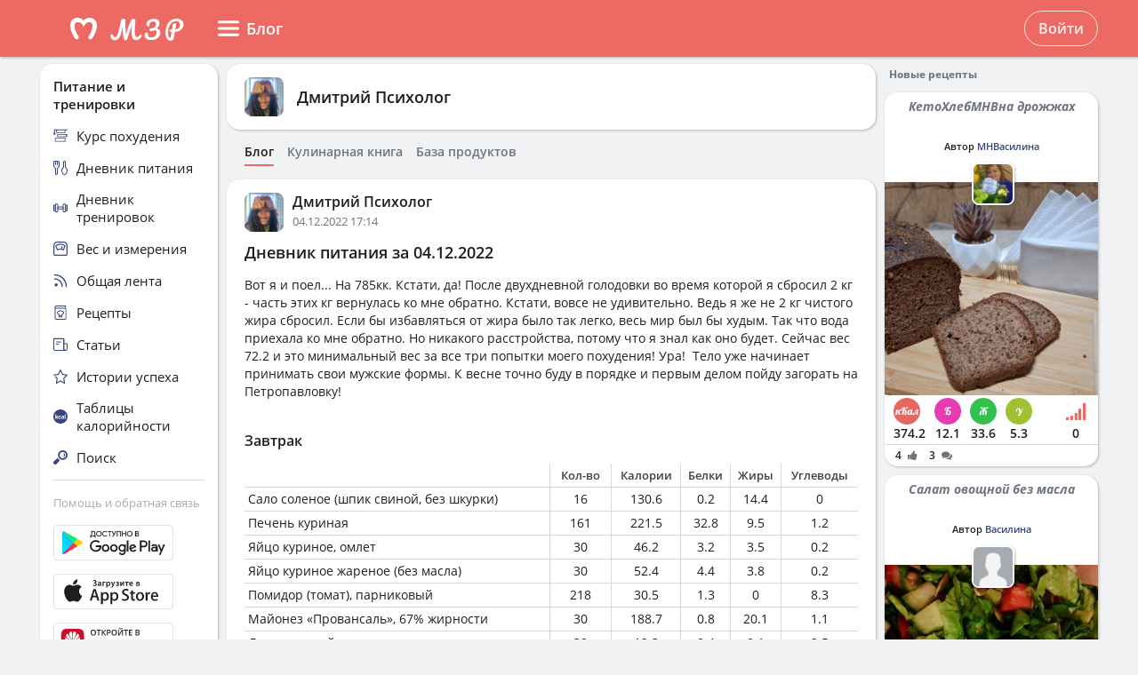

--- FILE ---
content_type: text/html; charset=UTF-8
request_url: http://health-diet.ru/people/user/306991/blog/321206/?utm_source=rightColumn&utm_medium=bestPost
body_size: 52227
content:
<!DOCTYPE html>
<html  class="uk-height-1-1">
<head lang="ru">
    <meta charset="UTF-8">
    <meta name="viewport" content="width=device-width, initial-scale=1, maximum-scale=1">
    <meta http-equiv="Content-Type" content="text/html; charset=utf-8">
    <link rel="manifest" href="/manifest.json"/>
            <link rel="icon" href="/favicon.svg"/>
                <title>Дневник питания за 04.12.2022</title>
    

    
    
            <link rel="canonical" href="https://health-diet.ru/people/user/306991/blog/321206/"/>
    
            <link rel="amphtml" href="https://health-diet.ru/amp/people/user/306991/blog/321206/"/>
    
    
            <script type="application/javascript">
            window.mzrConfig = {"useWebpack":false,"requirejs":{"baseUrl":"https:\/\/health-diet.ru\/jsApp\/v8.135.54\/","urlArgs":""},"showAlertSanctions":true,"xdebugSessionStart":false,"oneSignal":{"isOnInBrowser":false,"appId":"c021220b-2627-43c4-857d-ae26cc051db2","jsSdkPath":"https:\/\/cdn.onesignal.com\/sdks\/OneSignalSDK.js"},"foodDiaryMacronutrientsVersion":"v2","routeHistory":"browser","appVersion":"v8.135.54","platformId":101,"supportEmail":"support@health-diet.ru","appName":"\u041c\u043e\u0439 \u0437\u0434\u043e\u0440\u043e\u0432\u044b\u0439 \u0440\u0430\u0446\u0438\u043e\u043d","appDomain":"https:\/\/health-diet.ru","loginUrl":"https:\/\/health-diet.ru\/account\/login","getMzrConfigUrl":"https:\/\/health-diet.ru\/api2\/auth\/getMzrConfig","logoutUrl":"https:\/\/health-diet.ru\/api2\/auth\/logout","isRunFromPartnerPage":false,"smilesForSceditor":{"dropdown":{":D":"https:\/\/159523.selcdn.ru\/assets\/smiles\/icon_biggrin.gif",":)":"https:\/\/159523.selcdn.ru\/assets\/smiles\/ab.gif",":(":"https:\/\/159523.selcdn.ru\/assets\/smiles\/ac.gif",":-o":"https:\/\/159523.selcdn.ru\/assets\/smiles\/ai.gif","8)":"https:\/\/159523.selcdn.ru\/assets\/smiles\/af.gif",":{}":"https:\/\/159523.selcdn.ru\/assets\/smiles\/aj.gif",":oops:":"https:\/\/159523.selcdn.ru\/assets\/smiles\/ah.gif",":cry:":"https:\/\/159523.selcdn.ru\/assets\/smiles\/ak.gif",":evil:":"https:\/\/159523.selcdn.ru\/assets\/smiles\/aq.gif",";)":"https:\/\/159523.selcdn.ru\/assets\/smiles\/ad.gif",":!:":"https:\/\/159523.selcdn.ru\/assets\/smiles\/icon_exclaim.gif",":?:":"https:\/\/159523.selcdn.ru\/assets\/smiles\/icon_question.gif",":idea:":"https:\/\/159523.selcdn.ru\/assets\/smiles\/icon_idea.gif",":|":"https:\/\/159523.selcdn.ru\/assets\/smiles\/bl.gif",":\u0430\u043d\u0433\u0435\u043b:":"https:\/\/159523.selcdn.ru\/assets\/smiles\/aa.gif",":-\u0420":"https:\/\/159523.selcdn.ru\/assets\/smiles\/ae.gif",":secret:":"https:\/\/159523.selcdn.ru\/assets\/smiles\/al.gif",":\u043a\u0443\u043b\u0430\u043a:":"https:\/\/159523.selcdn.ru\/assets\/smiles\/am.gif",":\u0442\u044b \u0447\u0442\u043e!:":"https:\/\/159523.selcdn.ru\/assets\/smiles\/an.gif",":\u0445\u0438\u0445\u0438\u043a\u0430\u044e:":"https:\/\/159523.selcdn.ru\/assets\/smiles\/ap.gif",":\u0441\u043a\u0443\u0447\u043d\u043e:":"https:\/\/159523.selcdn.ru\/assets\/smiles\/db.gif",":exercise:":"https:\/\/159523.selcdn.ru\/assets\/smiles\/du.gif",":party:":"https:\/\/159523.selcdn.ru\/assets\/smiles\/dv.gif",":\u043f\u043e\u0446\u0435\u043b\u043e\u0432\u0430\u043b\u0438:":"https:\/\/159523.selcdn.ru\/assets\/smiles\/as.gif",":\u0442\u043e\u0448\u043d\u0438\u0442:":"https:\/\/159523.selcdn.ru\/assets\/smiles\/at.gif",":stop:":"https:\/\/159523.selcdn.ru\/assets\/smiles\/av.gif",":rose:":"https:\/\/159523.selcdn.ru\/assets\/smiles\/ax.gif",":\u0445\u043e\u0440\u043e\u0448\u043e:":"https:\/\/159523.selcdn.ru\/assets\/smiles\/ay.gif",":help:":"https:\/\/159523.selcdn.ru\/assets\/smiles\/bc.gif",":good:":"https:\/\/159523.selcdn.ru\/assets\/smiles\/bf.gif",":bravo:":"https:\/\/159523.selcdn.ru\/assets\/smiles\/bi.gif","LOL":"https:\/\/159523.selcdn.ru\/assets\/smiles\/bj.gif",":\u0438\u0437\u0432\u0438\u043d\u0438!:":"https:\/\/159523.selcdn.ru\/assets\/smiles\/bk.gif",":crazy:":"https:\/\/159523.selcdn.ru\/assets\/smiles\/bm.gif",":\u0443\u0440\u0430:":"https:\/\/159523.selcdn.ru\/assets\/smiles\/bp.gif",":dance:":"https:\/\/159523.selcdn.ru\/assets\/smiles\/bo.gif",":call-down:":"https:\/\/159523.selcdn.ru\/assets\/smiles\/bq.gif",":think:":"https:\/\/159523.selcdn.ru\/assets\/smiles\/bw.gif",":\u043a\u0440\u0438\u0447\u0443:":"https:\/\/159523.selcdn.ru\/assets\/smiles\/cf.gif",":nurse:":"https:\/\/159523.selcdn.ru\/assets\/smiles\/co.gif",":ah:":"https:\/\/159523.selcdn.ru\/assets\/smiles\/cs.gif",":ogle:":"https:\/\/159523.selcdn.ru\/assets\/smiles\/cu.gif",":\u043f\u043e\u0433\u0443\u043b\u044f\u043b\u0430:":"https:\/\/159523.selcdn.ru\/assets\/smiles\/cy.gif"},"hidden":{":-D":"https:\/\/159523.selcdn.ru\/assets\/smiles\/icon_biggrin.gif",":-)":"https:\/\/159523.selcdn.ru\/assets\/smiles\/ab.gif",":-(":"https:\/\/159523.selcdn.ru\/assets\/smiles\/ac.gif",":shock:":"https:\/\/159523.selcdn.ru\/assets\/smiles\/ai.gif","8-)":"https:\/\/159523.selcdn.ru\/assets\/smiles\/af.gif",":-{}":"https:\/\/159523.selcdn.ru\/assets\/smiles\/aj.gif",":~(":"https:\/\/159523.selcdn.ru\/assets\/smiles\/ak.gif",">:-<":"https:\/\/159523.selcdn.ru\/assets\/smiles\/aq.gif",";-)":"https:\/\/159523.selcdn.ru\/assets\/smiles\/ad.gif",":-|":"https:\/\/159523.selcdn.ru\/assets\/smiles\/bl.gif",":\u0420":"https:\/\/159523.selcdn.ru\/assets\/smiles\/ae.gif"}},"pathToUikitCss":"https:\/\/health-diet.ru\/jsApp\/v8.135.54\/ui\/dist\/css\/uikit.css","account":{"isAuth":false,"id":false,"name":"","avatar":"https:\/\/fs2.tvoydnevnik.com\/assets\/notFound\/user.png","roles":["guest"],"mainUserId":0,"currentUserId":0,"users":[],"usersList":[]},"imageServer":"https:\/\/fs2.tvoydnevnik.com\/api2\/image\/getById\/101","foodServiceBrowser":{"url":"https:\/\/health-diet.ru\/api2\/base_of_food\/","urlList":"https:\/\/health-diet.ru\/jsApp\/v8.135.54\/\/modules\/BaseOfFoodV2\/list2018.json","urlGroup":"https:\/\/health-diet.ru\/jsApp\/v8.135.54\/\/modules\/BaseOfFoodV2\/group2018.json","urlAll":"https:\/\/159523.selcdn.ru\/baseOfFood\/common\/all.json","urlLider":"https:\/\/159523.selcdn.ru\/baseOfFood\/common\/lider.json","version":11,"tryUpdateIdPutToCacheOlderDays":5184000},"zozhnikUserId":null,"zozhnikArticleNeedPayment":false,"canPromocode":false,"endPoints":{"appDiaryV1":{"apiUrl":"https:\/\/health-diet.ru\/api\/","accessToken":false},"api":{"url":"https:\/\/health-diet.ru\/api\/","access_token":false,"withCredentials":true,"version":"appMzrV1","isDiaryBackend":true,"id_account":false,"checkPublicSigOfQuery":"dfgfdjgkdnvcnyT&HvGcfd%^#FH"},"api2":{"url":"https:\/\/health-diet.ru\/api2\/","withCredentials":true,"params":{"platformId":101,"token":false,"diaryAccountId":false,"routeHistory":"browser"}},"api3":{"url":"https:\/\/health-diet.ru\/api3\/","withCredentials":true,"params":{"platformId":101,"token":false,"diaryAccountId":false,"routeHistory":"browser"}},"recipeService":{"url":"https:\/\/fs2.tvoydnevnik.com\/api2","withCredentials":false,"cookbookId":false,"params":{"jwt":false}},"foodService":{"url":"https:\/\/fs2.tvoydnevnik.com\/api2","withCredentials":false,"params":{"jwt":false}},"jsLogger":{"url":"https:\/\/d01ac277-54d2-4acc-9199-bb38938942e0.pub.cloud.scaleway.com\/api2","withCredentials":false,"params":{"version":"v8.135.54","platformId":101,"host":"health-diet.ru","isAuth":false,"userId":false,"environment":"production"}},"imageService":{"url":"https:\/\/fs2.tvoydnevnik.com"},"aiDiary":null},"auth":{"type":"redirect","url":"http:\/\/health-diet.ru\/auth\/?backurl="},"initialState":{"IsDev":false,"Features":{"social":true,"publishFoodDiaryV2":true,"recipeExtraEdit":true,"womanCalendar":true,"notification2":true,"loginV2":true,"socialV2":true,"useSceditor":true,"sportDiaryReport":true,"diaryUserPermission":true,"showExtraBaseV1":true},"Account":{"social":{"isAuth":false,"id":false,"name":"","dateRegister":"","daysInSystem":0,"avatar":"https:\/\/fs2.tvoydnevnik.com\/assets\/notFound\/user.png","email":""},"diary":{"isAuth":false,"id":false,"name":"","avatar":"https:\/\/fs2.tvoydnevnik.com\/assets\/notFound\/user.png","roles":["guest"],"mainUserId":0,"currentUserId":0,"users":[],"usersList":[]},"roles":[],"subscription":false,"subscriptionType":false,"isFullVersion":true},"Footer":{"show":true,"content":[[{"label":"\u0420\u0415\u0426\u0415\u041f\u0422\u042b","href":"\/recipe"},{"label":"\u0411\u041b\u041e\u0413\u0418","href":"\/people\/commonFeed\/"},{"label":"\u0422\u0410\u0411\u041b\u0418\u0426\u0410 \u041a\u0410\u041b\u041e\u0420\u0418\u0419\u041d\u041e\u0421\u0422\u0418","href":"\/table_calorie\/","originLink":true},{"label":"\u0421\u0422\u0410\u0422\u042c\u0418","href":"\/article\/","originLink":true},{"label":"\u041a\u0410\u041b\u042c\u041a\u0423\u041b\u042f\u0422\u041e\u0420\u042b","href":"\/health_diet\/app\/index.php","originLink":true}],[{"label":"\u041f\u041e\u0418\u0421\u041a","href":"\/find\/","originLink":true},{"label":"\u041f\u041e\u041c\u041e\u0429\u042c","href":"\/diary\/help"}],[{"label":"\u0421\u041e\u0413\u041b\u0410\u0428\u0415\u041d\u0418\u0415","href":"\/info\/condition.php"},{"label":"\u041a\u041e\u041d\u0422\u0410\u041a\u0422\u042b","href":"\/info\/contact.php"},{"label":"\u0412\u0415\u0420\u0421\u0418\u0418\/\u041e\u041f\u041b\u0410\u0422\u0410","href":"\/app\/Payment2"},{"label":"\u041f\u0420\u0410\u0412\u0418\u041b\u0410","href":"\/info\/rule.php"}],"info"],"footerLine":[{"type":"image","image":{"src":"https:\/\/159523.selcdn.ru\/assets\/payment\/visamaster.png"}},{"type":"text","text":"\u00a9 2009 - 2026 \u041c\u043e\u0439 \u0437\u0434\u043e\u0440\u043e\u0432\u044b\u0439 \u0440\u0430\u0446\u0438\u043e\u043d"}]},"LeftMenuFromServer":{"empty":[]}},"projectMenu":false,"loadCss":false,"features":{"social":true,"publishFoodDiaryV2":true,"recipeExtraEdit":true,"womanCalendar":true,"notification2":true,"loginV2":true,"socialV2":true,"useSceditor":true,"sportDiaryReport":true,"diaryUserPermission":true,"showExtraBaseV1":true},"socialUser":{"isAuth":false,"id":false,"name":"","dateRegister":"","daysInSystem":0,"avatar":"https:\/\/fs2.tvoydnevnik.com\/assets\/notFound\/user.png","email":""},"bootstrapSocial":"guest","socketio":{"url":"https:\/\/socketio.health-diet.ru:3443","token":"{\"timestamp\":1770093653,\"sig\":\"e00c7c6612892f047859b26b6a9dd299\"}","eventsName":{"liveFeed":"101_liveFeed","user":"101_user_da39a3ee5e6b4b0d3255bfef95601890afd80709","user2":null,"prefix":101}},"androidVersion":{"name":"\u041a\u0430\u043b\u044c\u043a\u0443\u043b\u044f\u0442\u043e\u0440 \u043a\u0430\u043b\u043e\u0440\u0438\u0439 \u041c\u0417\u0420","storeName":"Google Play","badge":"","url":"https:\/\/play.google.com\/store\/apps\/details?id=ru.health_diet"},"iphoneVersion":{"name":"\u041c\u043e\u0439 \u0437\u0434\u043e\u0440\u043e\u0432\u044b\u0439 \u0440\u0430\u0446\u0438\u043e\u043d","storeName":"Apple store","badge":"","url":"https:\/\/apps.apple.com\/ru\/app\/%D0%BC%D0%BE%D0%B9-%D0%B7%D0%B4%D0%BE%D1%80%D0%BE%D0%B2%D1%8B%D0%B9-%D1%80%D0%B0%D1%86%D0%B8%D0%BE%D0%BD\/id1445321534"},"huaweiVersion":{"name":"\u041a\u0430\u043b\u044c\u043a\u0443\u043b\u044f\u0442\u043e\u0440 \u043a\u0430\u043b\u043e\u0440\u0438\u0439 \u041c\u0417\u0420","storeName":"Huawei","badge":"","url":"https:\/\/appgallery.huawei.com\/#\/app\/C105747173"},"useBaseFoodV2BySource":false,"applyExtraCss":"","jsRoute":{"payment":"\/app\/Payment2"},"firebase":{"jwt":""},"flagAppleShowSocialSingInTD":true,"flagAppleShowSocialSingInTD2":true,"flagAppleShowSocialSingInHD":true,"flagShowInAppReview":true,"flagSignInFacebook":true,"flagSignInNativeApple":true,"flagGetFoodBySourcesAllowUseOldVersion":false,"deployingAppVersions":{"AppStore":"off__v8.135.12"},"usePaymentPlatform":{"GooglePlay":"web","AppStore":"web","AppGallery":"web"},"cordovaLocalStorageConfigValidDays":360,"checkProductIdOnProductApproved":true,"yandexMetrika":{"id":"166381","setUserID":false,"params":{"isAuth":false,"partner":"partner101"},"startJs":true,"clickmap":true}};        </script>
    
    <!-- Assets.header:css  -->
<link href="https://health-diet.ru/jsApp/v8.135.54/ui/dist/css/uikit.css" rel="stylesheet" type="text/css"></head>

<body class="mzr-body uk-height-1-1">

        <div class="mzr-top-menu js-top-menu-height mzr-no-print mzr-top-menu--height">
            <div class="mzr-top-menu-round-left"></div>
            <div class="mzr-top-menu-round-right"></div>

            <div class="uk-flex uk-flex-middle uk-flex-center  mzr-top-menu-template-3">

                <a href="/"  class="mzr-top-menu-logo mzr-navbar-logo">            <svg
                    style="fill: currentcolor; display:inline-block; height:60px; width:200px; user-select:none;"
                    viewBox='0 0 200 60'
                    class=""
            >
                <g>
                                <path d="M54 50C65.0457 50 74 41.0457 74 30C74 18.9543 65.0457 10 54 10C42.9543 10 34 18.9543 34 30C34 41.0457 42.9543 50 54 50Z" fill="var(--color-logo-color-circle)"></path>
                                <path d="M66.8044 20.5592C65.6486 19.2227 63.9147 18.2836 61.9281 18.0668C61.8197 18.0668 61.7474 18.0668 61.6391 18.0307C61.6391 18.0307 57.2684 17.5972 53.9813 20.9566C50.4414 17.4889 46.3235 18.0307 46.3235 18.0307C46.2151 18.0307 46.1429 18.0307 46.0345 18.0668C44.084 18.2836 42.3502 19.2227 41.1943 20.5592C36.4623 26.0858 40.2551 34.8634 44.373 41.3291C44.7703 41.9793 45.4927 42.3767 46.2874 42.3767H46.3235C48.0574 42.3767 49.141 40.4983 48.2741 39.0174C47.1543 37.1029 46.3596 35.658 46.3596 35.658C46.3596 35.658 43.0726 29.1923 44.1201 25.3273C44.4813 24.0269 45.6372 23.0878 46.9737 22.9433C48.8159 22.7626 51.9223 23.3045 54.0174 28.1809C56.1125 23.3045 59.1828 22.7265 61.025 22.9433C62.3615 23.0878 63.5535 24.0269 63.8786 25.3273C64.89 29.1923 61.6391 35.658 61.6391 35.658C61.6391 35.658 60.8444 37.1029 59.7246 39.0174C58.8577 40.4983 59.9414 42.3767 61.6752 42.3767H61.7474C62.506 42.3767 63.2284 41.9793 63.6618 41.3291C67.7436 34.8634 71.5364 26.0858 66.8044 20.5592Z" fill="var(--color--white)"></path>
                                <path d="M118.552 36.7559C118.795 36.7559 118.981 36.8679 119.112 37.0919C119.261 37.3159 119.336 37.6239 119.336 38.0159C119.336 38.7439 119.159 39.3225 118.804 39.7519C117.833 40.9465 116.881 41.8145 115.948 42.3559C115.015 42.8785 114.007 43.1399 112.924 43.1399C111.281 43.1399 110.031 42.3279 109.172 40.7039C108.332 39.0612 107.912 36.6905 107.912 33.5919C107.912 31.4639 108.127 28.9252 108.556 25.9759H108.5C106.633 31.1092 104.841 36.3919 103.124 41.8239C102.937 42.4025 102.704 42.8039 102.424 43.0279C102.144 43.2519 101.743 43.3639 101.22 43.3639C100.324 43.3639 99.7453 42.9159 99.484 42.0199C99.0173 40.5265 98.6533 38.7439 98.392 36.6719C98.1307 34.5812 98 32.4719 98 30.3439C98 29.1119 98.0373 28.0385 98.112 27.1239H98.056C97.328 30.8572 96.6653 33.7785 96.068 35.8879C95.4893 37.9785 94.6493 39.7239 93.548 41.1239C92.4467 42.5239 91 43.2239 89.208 43.2239C88.2373 43.2239 87.3693 43.0185 86.604 42.6079C85.8573 42.1785 85.2787 41.6092 84.868 40.8999C84.4573 40.1905 84.252 39.4252 84.252 38.6039C84.252 38.0252 84.4013 37.5679 84.7 37.2319C84.9987 36.8772 85.4187 36.6999 85.96 36.6999C86.688 36.6999 87.136 37.0545 87.304 37.7639C87.472 38.4545 87.7427 38.9865 88.116 39.3599C88.508 39.7145 88.984 39.8919 89.544 39.8919C90.2533 39.8919 90.9347 39.2852 91.588 38.0719C92.26 36.8585 92.9507 34.9079 93.66 32.2199C94.388 29.5319 95.172 25.9665 96.012 21.5239C96.1613 20.7025 96.4693 20.1239 96.936 19.7879C97.4027 19.4332 98.0933 19.2559 99.008 19.2559C100.539 19.2559 101.248 20.0679 101.136 21.6919C101.043 23.2785 100.996 24.7159 100.996 26.0039C100.996 29.0279 101.22 32.5745 101.668 36.6439H101.724C102.209 34.5719 102.965 32.1452 103.992 29.3639C105.019 26.5825 106.111 23.9599 107.268 21.4959C107.567 20.8425 107.828 20.3665 108.052 20.0679C108.276 19.7692 108.528 19.5639 108.808 19.4519C109.088 19.3212 109.48 19.2559 109.984 19.2559C110.768 19.2559 111.365 19.4519 111.776 19.8439C112.205 20.2172 112.383 20.7585 112.308 21.4679C111.841 26.1719 111.608 29.8399 111.608 32.4719C111.608 34.7679 111.785 36.5692 112.14 37.8759C112.495 39.1639 113.083 39.8079 113.904 39.8079C114.52 39.8079 115.108 39.6212 115.668 39.2479C116.247 38.8559 116.956 38.1559 117.796 37.1479C118.001 36.8865 118.253 36.7559 118.552 36.7559Z" fill="var(--color-logo-color-text)"></path>
                                <path d="M136.372 29.8399C137.641 30.1945 138.621 30.8105 139.312 31.6879C140.021 32.5465 140.376 33.6012 140.376 34.8519C140.376 36.3265 139.956 37.6985 139.116 38.9679C138.276 40.2372 137.081 41.2545 135.532 42.0199C134.001 42.7665 132.237 43.1399 130.24 43.1399C127.869 43.1399 126.003 42.6265 124.64 41.5999C123.296 40.5732 122.624 39.1452 122.624 37.3159C122.624 36.3825 122.792 35.6919 123.128 35.2439C123.483 34.7959 124.015 34.5719 124.724 34.5719C125.247 34.5719 125.657 34.7212 125.956 35.0199C126.273 35.2999 126.432 35.7105 126.432 36.2519C126.432 37.2225 126.553 37.9879 126.796 38.5479C127.057 39.0892 127.468 39.4905 128.028 39.7519C128.607 39.9945 129.409 40.1159 130.436 40.1159C131.556 40.1159 132.555 39.8639 133.432 39.3599C134.328 38.8559 135.019 38.1932 135.504 37.3719C136.008 36.5505 136.26 35.6732 136.26 34.7399C136.26 33.9559 136.073 33.3025 135.7 32.7799C135.327 32.2385 134.841 31.9212 134.244 31.8279C132.807 32.6492 131.351 33.0599 129.876 33.0599C129.26 33.0599 128.821 32.9572 128.56 32.7519C128.299 32.5465 128.168 32.2105 128.168 31.7439C128.168 31.0719 128.523 30.5585 129.232 30.2039C129.96 29.8492 131.099 29.6345 132.648 29.5599C134.552 28.3652 135.504 26.7972 135.504 24.8559C135.504 24.0345 135.271 23.3999 134.804 22.9519C134.337 22.4852 133.637 22.2519 132.704 22.2519C131.827 22.2519 131.052 22.3919 130.38 22.6719C129.708 22.9332 129.185 23.2972 128.812 23.7639C128.439 24.2119 128.252 24.6972 128.252 25.2199C128.252 25.3692 128.271 25.5652 128.308 25.8079C128.345 26.0505 128.364 26.2372 128.364 26.3679C128.364 26.8345 128.215 27.1892 127.916 27.4319C127.636 27.6559 127.253 27.7679 126.768 27.7679C126.059 27.7679 125.545 27.5159 125.228 27.0119C124.911 26.4892 124.752 25.7985 124.752 24.9399C124.752 23.9132 125.088 22.9705 125.76 22.1119C126.451 21.2345 127.431 20.5439 128.7 20.0399C129.969 19.5172 131.435 19.2559 133.096 19.2559C135.243 19.2559 136.811 19.6852 137.8 20.5439C138.789 21.4025 139.284 22.5785 139.284 24.0719C139.284 25.1919 139.032 26.2559 138.528 27.2639C138.043 28.2532 137.324 29.1119 136.372 29.8399Z" fill="var(--color-logo-color-text)"></path>
                                <path d="M166.398 25.5039C166.398 26.9772 166.017 28.3292 165.254 29.5599C164.491 30.7906 163.382 31.7959 161.926 32.5759C160.47 33.3559 158.737 33.8152 156.726 33.9539L155.608 40.2199C155.175 42.6292 153.996 43.8339 152.072 43.8339C151.015 43.8339 150.035 43.5219 149.134 42.8979C148.25 42.2739 147.539 41.3206 147.002 40.0379C146.465 38.7552 146.196 37.1779 146.196 35.3059C146.196 31.7872 146.759 28.8059 147.886 26.3619C149.03 23.9006 150.555 22.0632 152.462 20.8499C154.386 19.6192 156.501 19.0039 158.806 19.0039C160.435 19.0039 161.813 19.2899 162.94 19.8619C164.084 20.4339 164.942 21.2139 165.514 22.2019C166.103 23.1726 166.398 24.2732 166.398 25.5039ZM157.194 31.2759C160.747 30.8252 162.524 28.9792 162.524 25.7379C162.524 24.5939 162.143 23.6666 161.38 22.9559C160.635 22.2279 159.473 21.8639 157.896 21.8639C156.111 21.8639 154.551 22.4272 153.216 23.5539C151.899 24.6806 150.876 26.2492 150.148 28.2599C149.437 30.2532 149.082 32.5326 149.082 35.0979C149.082 36.1726 149.186 37.1259 149.394 37.9579C149.619 38.7899 149.897 39.4399 150.226 39.9079C150.573 40.3586 150.902 40.5839 151.214 40.5839C151.647 40.5839 151.977 39.9859 152.202 38.7899L153.06 33.8759C152.384 33.7719 152.089 33.7286 152.176 33.7459C151.656 33.6592 151.318 33.5032 151.162 33.2779C151.006 33.0352 150.928 32.7319 150.928 32.3679C150.928 31.9866 151.032 31.6832 151.24 31.4579C151.465 31.2326 151.769 31.1199 152.15 31.1199C152.323 31.1199 152.453 31.1286 152.54 31.1459C152.956 31.2152 153.277 31.2586 153.502 31.2759C153.727 29.9239 154.048 28.1126 154.464 25.8419C154.568 25.2526 154.802 24.8366 155.166 24.5939C155.547 24.3339 155.989 24.2039 156.492 24.2039C157.064 24.2039 157.471 24.3166 157.714 24.5419C157.974 24.7499 158.104 25.0879 158.104 25.5559C158.104 25.8332 158.087 26.0586 158.052 26.2319L157.194 31.2759Z" fill="var(--color-logo-color-text)"></path>
                            </g>
                                        </svg>
            </a>
                <div class="mzr-top-menu-content uk-flex  uk-flex-space-between" >

                            <div class="uk-flex">
                    <a   id="js-offcanvas"                 style="text-decoration: none;"
                class="uk-flex uk-flex-middle  uk-flex-item-none mzr-top-menu-item mzr-top-menu--height js-top-menu-header mzr-top-menu-header-item">
                        <svg
                    style="fill: currentcolor; display:inline-block; height:24px; width:24px; user-select:none;fill:var(--top-menu-color-svg); margin-right: 8px"
                    viewBox='0 0 20 20'
                    class=""
            >
                <g><path d="M0 3.9998C0 3.33706 0.479695 2.7998 1.07143 2.7998H18.9286C19.5203 2.7998 20 3.33706 20 3.9998C20 4.66255 19.5203 5.1998 18.9286 5.1998H1.07143C0.479695 5.1998 0 4.66255 0 3.9998Z"></path><path d="M0 9.9998C0 9.33706 0.479695 8.7998 1.07143 8.7998H18.9286C19.5203 8.7998 20 9.33706 20 9.9998C20 10.6625 19.5203 11.1998 18.9286 11.1998H1.07143C0.479695 11.1998 0 10.6625 0 9.9998Z"></path><path d="M0 15.9998C0 15.3371 0.479695 14.7998 1.07143 14.7998H18.9286C19.5203 14.7998 20 15.3371 20 15.9998C20 16.6625 19.5203 17.1998 18.9286 17.1998H1.07143C0.479695 17.1998 0 16.6625 0 15.9998Z"></path></g>            </svg>
                        <span>Блог</span>
        </a>
                </div>
                <div class="uk-flex">
                    <div title=""
             class="uk-flex uk-flex-middle uk-flex-item-none mzr-top-menu--height mzr-top-menu-item uk-flex-center">
            <a href="/account/login"
               class="uk-button uk-button-outline-transparent" rel="nofollow">Войти</a>
        </div>
                </div>
        
                </div>

            </div>

        </div>
        <div class="mzr-no-print mzr-top-menu-fixed">
            <div class="mzr-top-menu-margin"></div>
        </div>

                        <div class="mzr-grid-3-column">

            <div class="mzr-grid-content" id="mzr-grid-content">
                <div class="mzr-main-block">
                            <div class="mzr-block mzr-grid-3-column-margin-top">
            <div class="mzr-block-content">
                <div class="uk-flex uk-flex-middle">
                    <div>
                        <a rel="nofollow" href="/people/user/306991/"><img class="mzr-avatar"
                                                                             src="https://fs2.tvoydnevnik.com/api2/image/getById/101/user/50/306991"
                                                                             alt=""/></a>
                    </div>
                    <div class="uk-margin-left mzr-font--body18sb uk-link-reset uk-text-bold-semi">
                        <a rel="nofollow" class="el-user" href="/people/user/306991/">Дмитрий Психолог</a>
                    </div>
                </div>
            </div>
        </div>

        <div class="mzr-subNuvTopMenu mzr-no-print  mzr-main-block-margin-left " style="padding-top: 1px;">
            <div id="js-sub472"
                 class="uk-flex uk-flex-middle uk-overflow-container  mzr-fancy-scrollbar  uk-margin-top  uk-margin-small-bottom uk-link-reset"
                 style="overflow-y: hidden; padding-bottom: 0px; padding-top: 0px;">
                <a href="/people/user/306991/"
                   class=" mzr-pointer uk-flex-item-none mzr-font--body14sb mzr-pointer uk-active uk-flex-item-none uk-margin-right "
                   style="height: 23px; border-bottom: 2px solid var(--color--primary-midtone); color: var(--color--shade-black); font-weight: 600;">
                    Блог
                </a>
                <a rel="nofollow" href="/people/user/306991/recipe/"
                   class=" mzr-pointer uk-flex-item-none mzr-font--body14sb mzr-pointer uk-flex-item-none uk-margin-right uk-link-reset"
                   style="height: 23px; border-bottom: 2px solid transparent; color: var(--color--shade-dark); font-weight: 600;">Кулинарная
                    книга
                </a>
                <a href="/people/user/306991/calorie/"
                     class=" mzr-pointer uk-flex-item-none mzr-font--body14sb mzr-pointer uk-flex-item-none uk-margin-right uk-link-reset"
                     style="height: 23px; border-bottom: 2px solid transparent; color: var(--color--shade-dark); font-weight: 600;">
                    База продуктов
                </a>
            </div>
        </div>
                <div class="mzr-block uk-margin-top"   >
                    <div class="mzr-block-header-post uk-clearfix">

            <div class="uk-float-left">
                            <a href="/people/user/306991/"><img class="mzr-avatar" src="https://fs2.tvoydnevnik.com/api2/image/getById/101/user/50/306991" alt=""/></a>
                        </div>
            <div class="uk-float-left uk-margin-small-left">
                        <a href="/people/user/306991/" class="el-user">Дмитрий Психолог</a>
                        <div class="el-timeAgo">04.12.2022 17:14</div>
            </div>
        </div>
                    <div class="mzr-block-content ">
                <div id="js_post_content_321206" class="uk-margin-bottom">
                                    <h1 class="mzr-font--body18sb uk-margin-bottom" itemprop="name">Дневник питания за 04.12.2022</h1>
                                            <div class="uk-text-break">
                    <div class="uk-text-break">
            <div>Вот я и поел... На 785кк. Кстати, да! После двухдневной голодовки
во время которой я сбросил 2 кг - часть этих кг вернулась ко мне
обратно. Кстати, вовсе не удивительно. Ведь я же не 2 кг чистого
жира сбросил. Если бы избавляться от жира было так легко, весь мир
был бы худым. Так что вода приехала ко мне обратно. Но никакого
расстройства, потому что я знал как оно будет. Сейчас вес 72.2 и
это минимальный вес за все три попытки моего похудения!
Ура!&nbsp;&nbsp;Тело уже начинает принимать свои мужские формы. К
весне точно буду в порядке и первым делом пойду загорать на
Петропавловку!</div><br/>        </div>
                <div class="uk-margin-top">
            <!--noindex-->                                <div class="mzr-food-diary-intake">
                        <h4>Завтрак</h4>
                        <div class="uk-overflow-container">
                            <table class="el-foods">
                                <tbody>
                                        <tr class="el-header">
            <td class="el-first-column"></td>
            <td>Кол-во</td>
            <td class="el-calorie">Калории</td>
            <td class="el-protein">Белки</td>
            <td class="el-fat">Жиры</td>
            <td class="el-carb">Углеводы</td>
        </tr>
                                                <tr class="el-food">
            <td class="el-first-column">
                <span class="t-name">Сало соленое (шпик свиной, без шкурки)</span>
            </td>
            <td>
                <div class="mod-width-50">
                    <div class="CellInput">16</div>
                </div>
            </td>
            <td class="el-calorie">130.6</td>
            <td class="el-protein">0.2</td>
            <td class="el-fat">14.4</td>
            <td class="el-carb">0</td>
        </tr>
                <tr class="el-food">
            <td class="el-first-column">
                <span class="t-name">Печень куриная</span>
            </td>
            <td>
                <div class="mod-width-50">
                    <div class="CellInput">161</div>
                </div>
            </td>
            <td class="el-calorie">221.5</td>
            <td class="el-protein">32.8</td>
            <td class="el-fat">9.5</td>
            <td class="el-carb">1.2</td>
        </tr>
                <tr class="el-food">
            <td class="el-first-column">
                <span class="t-name">Яйцо куриное, омлет</span>
            </td>
            <td>
                <div class="mod-width-50">
                    <div class="CellInput">30</div>
                </div>
            </td>
            <td class="el-calorie">46.2</td>
            <td class="el-protein">3.2</td>
            <td class="el-fat">3.5</td>
            <td class="el-carb">0.2</td>
        </tr>
                <tr class="el-food">
            <td class="el-first-column">
                <span class="t-name">Яйцо куриное жареное (без масла)</span>
            </td>
            <td>
                <div class="mod-width-50">
                    <div class="CellInput">30</div>
                </div>
            </td>
            <td class="el-calorie">52.4</td>
            <td class="el-protein">4.4</td>
            <td class="el-fat">3.8</td>
            <td class="el-carb">0.2</td>
        </tr>
                <tr class="el-food">
            <td class="el-first-column">
                <span class="t-name">Помидор (томат), парниковый</span>
            </td>
            <td>
                <div class="mod-width-50">
                    <div class="CellInput">218</div>
                </div>
            </td>
            <td class="el-calorie">30.5</td>
            <td class="el-protein">1.3</td>
            <td class="el-fat">0</td>
            <td class="el-carb">8.3</td>
        </tr>
                <tr class="el-food">
            <td class="el-first-column">
                <span class="t-name">Майонез «Провансаль», 67% жирности</span>
            </td>
            <td>
                <div class="mod-width-50">
                    <div class="CellInput">30</div>
                </div>
            </td>
            <td class="el-calorie">188.7</td>
            <td class="el-protein">0.8</td>
            <td class="el-fat">20.1</td>
            <td class="el-carb">1.1</td>
        </tr>
                <tr class="el-food">
            <td class="el-first-column">
                <span class="t-name">Лук репчатый</span>
            </td>
            <td>
                <div class="mod-width-50">
                    <div class="CellInput">30</div>
                </div>
            </td>
            <td class="el-calorie">12.3</td>
            <td class="el-protein">0.4</td>
            <td class="el-fat">0.1</td>
            <td class="el-carb">2.5</td>
        </tr>
                <tr class="el-food">
            <td class="el-first-column">
                <span class="t-name">Чеснок</span>
            </td>
            <td>
                <div class="mod-width-50">
                    <div class="CellInput">10</div>
                </div>
            </td>
            <td class="el-calorie">14.9</td>
            <td class="el-protein">0.7</td>
            <td class="el-fat">0.1</td>
            <td class="el-carb">3</td>
        </tr>
                <tr class="el-food">
            <td class="el-first-column">
                <span class="t-name">Льняное масло холодного отжима</span>
            </td>
            <td>
                <div class="mod-width-50">
                    <div class="CellInput">10</div>
                </div>
            </td>
            <td class="el-calorie">88.4</td>
            <td class="el-protein">0</td>
            <td class="el-fat">10</td>
            <td class="el-carb">0</td>
        </tr>
                <tr class="el-footer">
            <td class="el-first-column">Итого</td>
            <td>535</td>
            <td class="el-calorie">785</td>
            <td class="el-protein">43</td>
            <td class="el-fat">61</td>
            <td class="el-carb">16</td>
        </tr>
                <tr class="el-footer">
            <td class="el-first-column">Итого за день</td>
            <td>535</td>
            <td class="el-calorie">785</td>
            <td class="el-protein">43</td>
            <td class="el-fat">61</td>
            <td class="el-carb">16</td>
        </tr>
                                        </tbody>
                            </table>
                        </div>
                    </div>

                                <div class="uk-margin-top uk-margin-bottom">Чтобы увидеть отчеты по питанию и график веса, необходимо <a rel="nofollow" href="/account/login">войти</a>.</div>
            <!--/noindex-->        </div>
                </div>
                            
        <div class="uk-flex uk-flex-middle">
                    <div class="uk-flex uk-flex-middle mzr-pointer " title="Нравится" style="padding-right: var(--margin--medium);">
            <svg name="like" width="16" height="16" viewBox="0 0 16 16" class=""
                 style="display: inline-block; height: 16px; width: 16px; user-select: none; fill: var(--color--shade-dark);">
                <g>
                    <path fill-rule="evenodd" clip-rule="evenodd"
                          d="M4 7.6H2C1.77909 7.6 1.6 7.77909 1.6 8V14C1.6 14.2209 1.77909 14.4 2 14.4H4C4.22091 14.4 4.4 14.2209 4.4 14V8C4.4 7.77909 4.22091 7.6 4 7.6ZM2 6C0.895431 6 0 6.89543 0 8V14C0 15.1046 0.89543 16 2 16H4C5.10457 16 6 15.1046 6 14V8C6 6.89543 5.10457 6 4 6H2Z"></path>
                    <path fill-rule="evenodd" clip-rule="evenodd"
                          d="M11.5 5V2.5C11.5 2.1 11 0 8 0C6.4 0 6 1 6 2V5C6 5.5 5.8 6.5 5 6.5C4.2 6.5 4 7.5 4 8V14C4 16 5.2 16 8 16H12C14 16 16 15 16 12V9C16 8 15.4 6 13 6C11.5 6 11.5 5 11.5 5ZM11.5 5C9.9 5 9.9 5.00118 9.9 5.00236L9.90001 5.00475L9.90003 5.00963L9.90012 5.01977L9.90051 5.04157C9.90088 5.05676 9.90147 5.07331 9.90236 5.09113C9.90414 5.12672 9.90714 5.16773 9.91203 5.21342C9.92177 5.30428 9.93935 5.41689 9.97121 5.54431C10.0345 5.7974 10.1594 6.12914 10.4075 6.46C10.9592 7.1956 11.8596 7.6 13 7.6C13.3716 7.6 13.6034 7.67564 13.7477 7.75007C13.8933 7.82515 14.0071 7.92871 14.1015 8.05989C14.3136 8.35448 14.4 8.75604 14.4 9V12C14.4 13.1152 14.0469 13.6281 13.7257 13.8958C13.3531 14.2063 12.7623 14.4 12 14.4H8C7.2838 14.4 6.73875 14.3993 6.29233 14.3718C5.94566 14.3504 5.73726 14.316 5.6159 14.2849C5.60753 14.2225 5.6 14.1302 5.6 14V8.02904C6.47218 7.81367 6.99258 7.1504 7.24244 6.62987C7.52717 6.03668 7.6 5.40587 7.6 5V2C7.6 1.85143 7.61541 1.74562 7.63348 1.67789C7.63735 1.66335 7.64103 1.65173 7.64423 1.64266C7.68826 1.62755 7.79652 1.6 8 1.6C9.08143 1.6 9.49956 1.95661 9.66763 2.14989C9.77292 2.27097 9.83766 2.39659 9.8746 2.49633C9.88782 2.53201 9.89562 2.55883 9.9 2.57591V5H11.5Z"></path>
                </g>
            </svg>
            <span class="" style="font-size: 14px; color: var(--color--shade-dark);">&nbsp;7&nbsp;</span></div>
                    
            <a class="uk-flex uk-flex-middle" href="https://health-diet.ru/people/user/306991/blog/321206/#comments" >
                <svg name="comment" width="16" height="16" viewBox="0 0 16 16" class=""
                     style="display: inline-block; height: 16px; width: 16px; user-select: none; fill: var(--color--shade-dark);">
                    <g>
                        <path fill-rule="evenodd" clip-rule="evenodd"
                              d="M8.88889 1.90625H7.11111C3.92013 1.90625 1.33333 4.63451 1.33333 8V14.0938H8.88889C12.0799 14.0938 14.6667 11.3655 14.6667 8C14.6667 4.63451 12.0799 1.90625 8.88889 1.90625ZM7.11111 0.5C3.18375 0.5 0 3.85786 0 8V15.5H8.88889C12.8162 15.5 16 12.1421 16 8C16 3.85786 12.8162 0.5 8.88889 0.5H7.11111Z"></path>
                        <ellipse cx="5.33333" cy="7.9525" rx="0.888889" ry="0.89"></ellipse>
                        <ellipse cx="8" cy="7.9525" rx="0.888889" ry="0.89"></ellipse>
                        <ellipse cx="10.6667" cy="7.9525" rx="0.888889" ry="0.89"></ellipse>
                    </g>
                </svg>
                <span class=" mzr-font--body14sb" style="color: var(--color--shade-dark);">&nbsp;120</span></a>
                    </div>
                        </div>

                        <a name="comments"></a>
        <div class="mzr-comment uk-flex mzr-comment-level-0">

            <div class="uk-flex-item-none">
                            <a href="/people/user/486729/"><img class="mzr-avatar" src="https://fs2.tvoydnevnik.com/api2/image/getById/101/user/50/486729" alt=""/></a>
                        </div>

            <div class="uk-margin-left">

                <div class="mzr-comment-header">
                            <a href="/people/user/486729/" class="el-user">ГалинаЯ (ИМТ 24,5)</a>
                            <span class="uk-margin-left el-timeAgo">04.12.2022 17:29</span>
<!--                    -->                </div>

                        <div class="uk-text-break">
            Спорт подключить надо        </div>
        
            </div>


        </div>
                <a name="comments"></a>
        <div class="mzr-comment uk-flex mzr-comment-level-0">

            <div class="uk-flex-item-none">
                            <a href="/people/user/739529/"><img class="mzr-avatar" src="https://fs2.tvoydnevnik.com/api2/image/getById/101/user/50/739529" alt=""/></a>
                        </div>

            <div class="uk-margin-left">

                <div class="mzr-comment-header">
                            <a href="/people/user/739529/" class="el-user">Александра</a>
                            <span class="uk-margin-left el-timeAgo">04.12.2022 17:57</span>
<!--                    -->                </div>

                        <div class="uk-text-break">
            Калия больше, жидкость не будет так задерживаться.        </div>
        
            </div>


        </div>
                <a name="comments"></a>
        <div class="mzr-comment uk-flex mzr-comment-level-0">

            <div class="uk-flex-item-none">
                            <a href="/people/user/306991/"><img class="mzr-avatar" src="https://fs2.tvoydnevnik.com/api2/image/getById/101/user/50/306991" alt=""/></a>
                        </div>

            <div class="uk-margin-left">

                <div class="mzr-comment-header">
                            <a href="/people/user/306991/" class="el-user">Дмитрий Психолог</a>
                            <span class="uk-margin-left el-timeAgo">04.12.2022 17:59</span>
<!--                    -->                </div>

                        <div class="uk-text-break">
            <a class="bbcode-mention" href="/people/user/486729/">ГалинаЯ (ИМТ
24,5)</a>, отжимаюсь потихоньку, чтобы сиськи не висели) Зиму
планирую провести на лыжах и коньках. Так же дома есть резина,
после 70 планирую начать заниматься. После 70 кг )        </div>
        
            </div>


        </div>
                <a name="comments"></a>
        <div class="mzr-comment uk-flex mzr-comment-level-0">

            <div class="uk-flex-item-none">
                            <a href="/people/user/735819/"><img class="mzr-avatar" src="https://fs2.tvoydnevnik.com/api2/image/getById/101/user/50/735819" alt=""/></a>
                        </div>

            <div class="uk-margin-left">

                <div class="mzr-comment-header">
                            <a href="/people/user/735819/" class="el-user">Vladimir -30</a>
                            <span class="uk-margin-left el-timeAgo">04.12.2022 18:15</span>
<!--                    -->                </div>

                        <div class="uk-text-break">
            <a class="bbcode-mention" href="/people/user/306991/">Дмитрий
Безпуза</a>, у меня похудение съело все мышцы, тоже начинаю
качаться. Но для роста мышц нужен профицит калорий и тут главное
обратно жир не набрать.        </div>
        
            </div>


        </div>
                <a name="comments"></a>
        <div class="mzr-comment uk-flex mzr-comment-level-0">

            <div class="uk-flex-item-none">
                            <a href="/people/user/486729/"><img class="mzr-avatar" src="https://fs2.tvoydnevnik.com/api2/image/getById/101/user/50/486729" alt=""/></a>
                        </div>

            <div class="uk-margin-left">

                <div class="mzr-comment-header">
                            <a href="/people/user/486729/" class="el-user">ГалинаЯ (ИМТ 24,5)</a>
                            <span class="uk-margin-left el-timeAgo">04.12.2022 18:44</span>
<!--                    -->                </div>

                        <div class="uk-text-break">
            <a class="bbcode-mention" href="/people/user/306991/">Дмитрий
Безпуза</a>, занимайтесь, вес у вас не чрезмерный. Резинки хорошо,
всё хорошо.        </div>
        
            </div>


        </div>
                <a name="comments"></a>
        <div class="mzr-comment uk-flex mzr-comment-level-0">

            <div class="uk-flex-item-none">
                            <a href="/people/user/306991/"><img class="mzr-avatar" src="https://fs2.tvoydnevnik.com/api2/image/getById/101/user/50/306991" alt=""/></a>
                        </div>

            <div class="uk-margin-left">

                <div class="mzr-comment-header">
                            <a href="/people/user/306991/" class="el-user">Дмитрий Психолог</a>
                            <span class="uk-margin-left el-timeAgo">04.12.2022 18:48</span>
<!--                    -->                </div>

                        <div class="uk-text-break">
            <a class="bbcode-mention" href="/people/user/735819/">Vladimir</a>,
Я тоже проходил это. Тема такая - сначала похудение, потом
наращивание массы. Только так. Спортом заниматься во время
похудения надо не для роста мышц, а ради здоровья и
сердечно-сосудистой. Далее. Вы знал что во время голодания, в кровь
активно поступает гормон роста? О как! Профицит калорий для роста
мышц необязателен. лишь адекватная норма белка в рационе и
всё.&nbsp;Есть спортмены - натуралы, которые качаются исключительно
во время голодания потому что мышцы растут лучше. Лично я про это
всё читал. Доктор Фанг Интервальное голодание. Там много про это
написано.<div> <a class=" uk-thumbnail uk-thumbnail-medium" data-uk-lightbox="{group:'69817c557e9dc'}" href="https://fs2.tvoydnevnik.com/api2/image/getById/101/file/560218" target="_blank" data-lightbox-type="image"><img  src="https://fs2.tvoydnevnik.com/api2/image/getById/101/file/560218" alt=""/></a></div>        </div>
        
            </div>


        </div>
                <a name="comments"></a>
        <div class="mzr-comment uk-flex mzr-comment-level-0">

            <div class="uk-flex-item-none">
                            <a href="/people/user/306991/"><img class="mzr-avatar" src="https://fs2.tvoydnevnik.com/api2/image/getById/101/user/50/306991" alt=""/></a>
                        </div>

            <div class="uk-margin-left">

                <div class="mzr-comment-header">
                            <a href="/people/user/306991/" class="el-user">Дмитрий Психолог</a>
                            <span class="uk-margin-left el-timeAgo">04.12.2022 18:50</span>
<!--                    -->                </div>

                        <div class="uk-text-break">
            <a class="bbcode-mention" href="/people/user/486729/">ГалинаЯ (ИМТ
24,5)</a>, ну я когда весил под 80 - бегал. И добегался что колени
болели нещадно. Еле прошли. Думал всё. Теперь я со спортом и лишним
весом очень аккуратно.        </div>
        
            </div>


        </div>
                <a name="comments"></a>
        <div class="mzr-comment uk-flex mzr-comment-level-0">

            <div class="uk-flex-item-none">
                            <a href="/people/user/486729/"><img class="mzr-avatar" src="https://fs2.tvoydnevnik.com/api2/image/getById/101/user/50/486729" alt=""/></a>
                        </div>

            <div class="uk-margin-left">

                <div class="mzr-comment-header">
                            <a href="/people/user/486729/" class="el-user">ГалинаЯ (ИМТ 24,5)</a>
                            <span class="uk-margin-left el-timeAgo">04.12.2022 19:16</span>
<!--                    -->                </div>

                        <div class="uk-text-break">
            <a class="bbcode-mention" href="/people/user/306991/">Дмитрий
Безпуза</a>, погляжу я на вас, вы где смелый без предела, где
перестраховщик столько же.<br />
Веса у вас 10 кг лишнего, судя по тому, что в профиле указали. Не
надо бегать вообще, никогда не надо. Ходить много. Эспандеры,
гантельки, да сидя есть гимнастика. Главное не растерять мышцы, а
для этого организму надо показать, что нужны они вам. А вы таять
собрались, как Снегурка весной.<br />
Когда у меня ваш вес был, я на велике гоняла и ходила язык через
плечо.        </div>
        
            </div>


        </div>
                <a name="comments"></a>
        <div class="mzr-comment uk-flex mzr-comment-level-0">

            <div class="uk-flex-item-none">
                            <a href="/people/user/306991/"><img class="mzr-avatar" src="https://fs2.tvoydnevnik.com/api2/image/getById/101/user/50/306991" alt=""/></a>
                        </div>

            <div class="uk-margin-left">

                <div class="mzr-comment-header">
                            <a href="/people/user/306991/" class="el-user">Дмитрий Психолог</a>
                            <span class="uk-margin-left el-timeAgo">04.12.2022 20:03</span>
<!--                    -->                </div>

                        <div class="uk-text-break">
            <a class="bbcode-mention" href="/people/user/486729/">ГалинаЯ (ИМТ
24,5)</a>, вот я на лыжах этой зимой и буду ходить. Бег, конечно,
страшная штука. Да, да всё вы верно говорите. Мышцы будут, всё ок)
Мн повезло с генетикой, у меня тело на тренинг очень хорошо
откликается. Моментально начинает работать как надо. Так что я вот
до 70 скину и начну. Вот такой рубеж для себя поставил. Просто так
захотелось. А пока отжимаюсь)        </div>
        
            </div>


        </div>
                <a name="comments"></a>
        <div class="mzr-comment uk-flex mzr-comment-level-0">

            <div class="uk-flex-item-none">
                            <a href="/people/user/726626/"><img class="mzr-avatar" src="https://fs2.tvoydnevnik.com/api2/image/getById/101/user/50/726626" alt=""/></a>
                        </div>

            <div class="uk-margin-left">

                <div class="mzr-comment-header">
                            <a href="/people/user/726626/" class="el-user">Людмила</a>
                            <span class="uk-margin-left el-timeAgo">04.12.2022 20:12</span>
<!--                    -->                </div>

                        <div class="uk-text-break">
            <a class="bbcode-mention" href=
"/people/user/739529/">Александра</a>, сложно на кето с
калием((<br />
Я не могу набрать столько, сколько нужно...        </div>
        
            </div>


        </div>
                <a name="comments"></a>
        <div class="mzr-comment uk-flex mzr-comment-level-0">

            <div class="uk-flex-item-none">
                            <a href="/people/user/306991/"><img class="mzr-avatar" src="https://fs2.tvoydnevnik.com/api2/image/getById/101/user/50/306991" alt=""/></a>
                        </div>

            <div class="uk-margin-left">

                <div class="mzr-comment-header">
                            <a href="/people/user/306991/" class="el-user">Дмитрий Психолог</a>
                            <span class="uk-margin-left el-timeAgo">04.12.2022 20:24</span>
<!--                    -->                </div>

                        <div class="uk-text-break">
            <a class="bbcode-mention" href=
"/people/user/726626/">Людмила</a>,такая же фигня, но я минералкой
с кальцием и магнием спасаюсь        </div>
        
            </div>


        </div>
                <a name="comments"></a>
        <div class="mzr-comment uk-flex mzr-comment-level-0">

            <div class="uk-flex-item-none">
                            <a href="/people/user/573488/"><img class="mzr-avatar" src="https://fs2.tvoydnevnik.com/api2/image/getById/101/user/50/573488" alt=""/></a>
                        </div>

            <div class="uk-margin-left">

                <div class="mzr-comment-header">
                            <a href="/people/user/573488/" class="el-user">Наталья</a>
                            <span class="uk-margin-left el-timeAgo">04.12.2022 20:30</span>
<!--                    -->                </div>

                        <div class="uk-text-break">
            Дмитрий, а после голодания, как у вас получается не уйти в «зажор»?
Я даже, если обед пропускаю, вечером съедаю все, что не
приколочено<img class="bbcode-smile" title="С улыбкой" src=
"https://159523.selcdn.ru/assets/smiles/ab.gif" />        </div>
        
            </div>


        </div>
                <a name="comments"></a>
        <div class="mzr-comment uk-flex mzr-comment-level-0">

            <div class="uk-flex-item-none">
                            <a href="/people/user/726626/"><img class="mzr-avatar" src="https://fs2.tvoydnevnik.com/api2/image/getById/101/user/50/726626" alt=""/></a>
                        </div>

            <div class="uk-margin-left">

                <div class="mzr-comment-header">
                            <a href="/people/user/726626/" class="el-user">Людмила</a>
                            <span class="uk-margin-left el-timeAgo">04.12.2022 20:48</span>
<!--                    -->                </div>

                        <div class="uk-text-break">
            <a class="bbcode-mention" href="/people/user/306991/">Дмитрий
Безпуза</a>, я пью и магний и калий с айхерба. Но начала пить
недавно. Симптомы нехватки калия ещё не ушли. И очень трудно
сделать правильный баланс калия и натрия.        </div>
        
            </div>


        </div>
                <a name="comments"></a>
        <div class="mzr-comment uk-flex mzr-comment-level-0">

            <div class="uk-flex-item-none">
                            <a href="/people/user/585363/"><img class="mzr-avatar" src="https://fs2.tvoydnevnik.com/api2/image/getById/101/user/50/585363" alt=""/></a>
                        </div>

            <div class="uk-margin-left">

                <div class="mzr-comment-header">
                            <a href="/people/user/585363/" class="el-user">Майя</a>
                            <span class="uk-margin-left el-timeAgo">04.12.2022 20:48</span>
<!--                    -->                </div>

                        <div class="uk-text-break">
            Вам сколько лет?        </div>
        
            </div>


        </div>
                <a name="comments"></a>
        <div class="mzr-comment uk-flex mzr-comment-level-0">

            <div class="uk-flex-item-none">
                            <a href="/people/user/726626/"><img class="mzr-avatar" src="https://fs2.tvoydnevnik.com/api2/image/getById/101/user/50/726626" alt=""/></a>
                        </div>

            <div class="uk-margin-left">

                <div class="mzr-comment-header">
                            <a href="/people/user/726626/" class="el-user">Людмила</a>
                            <span class="uk-margin-left el-timeAgo">04.12.2022 20:49</span>
<!--                    -->                </div>

                        <div class="uk-text-break">
            <a class="bbcode-mention" href="/people/user/573488/">Наталья</a>,
вы на кето?        </div>
        
            </div>


        </div>
                <a name="comments"></a>
        <div class="mzr-comment uk-flex mzr-comment-level-0">

            <div class="uk-flex-item-none">
                            <a href="/people/user/306991/"><img class="mzr-avatar" src="https://fs2.tvoydnevnik.com/api2/image/getById/101/user/50/306991" alt=""/></a>
                        </div>

            <div class="uk-margin-left">

                <div class="mzr-comment-header">
                            <a href="/people/user/306991/" class="el-user">Дмитрий Психолог</a>
                            <span class="uk-margin-left el-timeAgo">04.12.2022 20:59</span>
<!--                    -->                </div>

                        <div class="uk-text-break">
            <a class="bbcode-mention" href="/people/user/585363/">Майя</a>,37        </div>
        
            </div>


        </div>
                <a name="comments"></a>
        <div class="mzr-comment uk-flex mzr-comment-level-0">

            <div class="uk-flex-item-none">
                            <a href="/people/user/306991/"><img class="mzr-avatar" src="https://fs2.tvoydnevnik.com/api2/image/getById/101/user/50/306991" alt=""/></a>
                        </div>

            <div class="uk-margin-left">

                <div class="mzr-comment-header">
                            <a href="/people/user/306991/" class="el-user">Дмитрий Психолог</a>
                            <span class="uk-margin-left el-timeAgo">04.12.2022 20:59</span>
<!--                    -->                </div>

                        <div class="uk-text-break">
            <a class="bbcode-mention" href=
"/people/user/726626/">Людмила</a>,да на кето        </div>
        
            </div>


        </div>
                <a name="comments"></a>
        <div class="mzr-comment uk-flex mzr-comment-level-0">

            <div class="uk-flex-item-none">
                            <a href="/people/user/306991/"><img class="mzr-avatar" src="https://fs2.tvoydnevnik.com/api2/image/getById/101/user/50/306991" alt=""/></a>
                        </div>

            <div class="uk-margin-left">

                <div class="mzr-comment-header">
                            <a href="/people/user/306991/" class="el-user">Дмитрий Психолог</a>
                            <span class="uk-margin-left el-timeAgo">04.12.2022 20:59</span>
<!--                    -->                </div>

                        <div class="uk-text-break">
            <a class="bbcode-mention" href="/people/user/573488/">Наталья</a>,
кето потому что        </div>
        
            </div>


        </div>
                <a name="comments"></a>
        <div class="mzr-comment uk-flex mzr-comment-level-0">

            <div class="uk-flex-item-none">
                            <a href="/people/user/588640/"><img class="mzr-avatar" src="https://fs2.tvoydnevnik.com/api2/image/getById/101/user/50/588640" alt=""/></a>
                        </div>

            <div class="uk-margin-left">

                <div class="mzr-comment-header">
                            <a href="/people/user/588640/" class="el-user">Юджин (кето+ИГ)</a>
                            <span class="uk-margin-left el-timeAgo">04.12.2022 21:02</span>
<!--                    -->                </div>

                        <div class="uk-text-break">
            <blockquote>Кстати, вовсе не удивительно. Ведь я же не 2 кг чистого
жира сбросил.</blockquote>
<br />
тут дело не в этом. Вы до этого ели меньше, а теперь больше. Пища в
ЖКТ переваривается и эвакуируется до 2 суток. Так что просто
тяжесть пищи стала меньше, а потом Вы поели больше и в ЖКТ попало
больше еды, перевариваясь и утяжеляя Ваш организм...<img class=
"bbcode-smile" title="Дарю цветочек" src=
"https://159523.selcdn.ru/assets/smiles/ax.gif" /><br />
<br />
<blockquote>К весне точно буду в порядке и первым делом пойду
загорать на Петропавловку!</blockquote>
<br />
я и не знал, что мы из одного города!&nbsp;<img class=
"bbcode-smile" title="Широкая улыбка" src=
"https://159523.selcdn.ru/assets/smiles/icon_biggrin.gif" />&nbsp;Но
мы там просто гуляем иногда, а не загораем...        </div>
        
            </div>


        </div>
                <a name="comments"></a>
        <div class="mzr-comment uk-flex mzr-comment-level-0">

            <div class="uk-flex-item-none">
                            <a href="/people/user/306991/"><img class="mzr-avatar" src="https://fs2.tvoydnevnik.com/api2/image/getById/101/user/50/306991" alt=""/></a>
                        </div>

            <div class="uk-margin-left">

                <div class="mzr-comment-header">
                            <a href="/people/user/306991/" class="el-user">Дмитрий Психолог</a>
                            <span class="uk-margin-left el-timeAgo">04.12.2022 21:13</span>
<!--                    -->                </div>

                        <div class="uk-text-break">
            <a class="bbcode-mention" href="/people/user/726626/">Людмила</a>,а
что за симптомы, чтобы мне знать на что грешить?        </div>
        
            </div>


        </div>
                <a name="comments"></a>
        <div class="mzr-comment uk-flex mzr-comment-level-0">

            <div class="uk-flex-item-none">
                            <a href="/people/user/306991/"><img class="mzr-avatar" src="https://fs2.tvoydnevnik.com/api2/image/getById/101/user/50/306991" alt=""/></a>
                        </div>

            <div class="uk-margin-left">

                <div class="mzr-comment-header">
                            <a href="/people/user/306991/" class="el-user">Дмитрий Психолог</a>
                            <span class="uk-margin-left el-timeAgo">04.12.2022 21:15</span>
<!--                    -->                </div>

                        <div class="uk-text-break">
            <a class="bbcode-mention" href="/people/user/588640/">Юджин
(кето+ИГ)</a>, ого! Вот это да! Слушайте, интересно получилось))
очень рад!        </div>
        
            </div>


        </div>
                <a name="comments"></a>
        <div class="mzr-comment uk-flex mzr-comment-level-0">

            <div class="uk-flex-item-none">
                            <a href="/people/user/726626/"><img class="mzr-avatar" src="https://fs2.tvoydnevnik.com/api2/image/getById/101/user/50/726626" alt=""/></a>
                        </div>

            <div class="uk-margin-left">

                <div class="mzr-comment-header">
                            <a href="/people/user/726626/" class="el-user">Людмила</a>
                            <span class="uk-margin-left el-timeAgo">04.12.2022 21:16</span>
<!--                    -->                </div>

                        <div class="uk-text-break">
            <a class="bbcode-mention" href="/people/user/306991/">Дмитрий
Безпуза</a>, про ва я знаю. Я у Натальи спрашивала.        </div>
        
            </div>


        </div>
                <a name="comments"></a>
        <div class="mzr-comment uk-flex mzr-comment-level-0">

            <div class="uk-flex-item-none">
                            <a href="/people/user/306991/"><img class="mzr-avatar" src="https://fs2.tvoydnevnik.com/api2/image/getById/101/user/50/306991" alt=""/></a>
                        </div>

            <div class="uk-margin-left">

                <div class="mzr-comment-header">
                            <a href="/people/user/306991/" class="el-user">Дмитрий Психолог</a>
                            <span class="uk-margin-left el-timeAgo">04.12.2022 21:18</span>
<!--                    -->                </div>

                        <div class="uk-text-break">
            <a class="bbcode-mention" href=
"/people/user/726626/">Людмила</a>,ой точно! Извините, не заметил!        </div>
        
            </div>


        </div>
                <a name="comments"></a>
        <div class="mzr-comment uk-flex mzr-comment-level-0">

            <div class="uk-flex-item-none">
                            <a href="/people/user/726626/"><img class="mzr-avatar" src="https://fs2.tvoydnevnik.com/api2/image/getById/101/user/50/726626" alt=""/></a>
                        </div>

            <div class="uk-margin-left">

                <div class="mzr-comment-header">
                            <a href="/people/user/726626/" class="el-user">Людмила</a>
                            <span class="uk-margin-left el-timeAgo">04.12.2022 21:26</span>
<!--                    -->                </div>

                        <div class="uk-text-break">
            <a class="bbcode-mention" href="/people/user/306991/">Дмитрий
Безпуза</a>, вот почти все что там на фото- у меня есть. Судороги
немного, мышечная слабость немного. Наметилась тенденция к запорам,
появились мешки под глазами. А самое неприятное- нарушение ритма.
Это ночью спать не даёт.<br />
Буду восполнять и стараться приводить к балансу с натрием.<br />
Почему то в дневниках соль не записывают. Может быть ненадо?<div> <a class=" uk-thumbnail uk-thumbnail-medium" data-uk-lightbox="{group:'69817c557f230'}" href="https://fs2.tvoydnevnik.com/api2/image/getById/101/file/560249" target="_blank" data-lightbox-type="image"><img  src="https://fs2.tvoydnevnik.com/api2/image/getById/101/file/560249" alt=""/></a></div>        </div>
        
            </div>


        </div>
                <a name="comments"></a>
        <div class="mzr-comment uk-flex mzr-comment-level-0">

            <div class="uk-flex-item-none">
                            <a href="/people/user/726626/"><img class="mzr-avatar" src="https://fs2.tvoydnevnik.com/api2/image/getById/101/user/50/726626" alt=""/></a>
                        </div>

            <div class="uk-margin-left">

                <div class="mzr-comment-header">
                            <a href="/people/user/726626/" class="el-user">Людмила</a>
                            <span class="uk-margin-left el-timeAgo">04.12.2022 21:30</span>
<!--                    -->                </div>

                        <div class="uk-text-break">
            <a class="bbcode-mention" href="/people/user/306991/">Дмитрий
Безпуза</a>, но у меня все это появилось где то через пол года от
начала кето. И ещё я постоянно, в течении года принимала
гипотензивный препарат с диуретиком не калийсберегающим. Доза
малюсенькая,но принимаю больше года. В совокупности с низкокалийным
питанием получилась такая, печаль(        </div>
        
            </div>


        </div>
                <a name="comments"></a>
        <div class="mzr-comment uk-flex mzr-comment-level-0">

            <div class="uk-flex-item-none">
                            <a href="/people/user/635748/"><img class="mzr-avatar" src="https://fs2.tvoydnevnik.com/api2/image/getById/101/user/50/635748" alt=""/></a>
                        </div>

            <div class="uk-margin-left">

                <div class="mzr-comment-header">
                            <a href="/people/user/635748/" class="el-user">Наталья</a>
                            <span class="uk-margin-left el-timeAgo">04.12.2022 21:41</span>
<!--                    -->                </div>

                        <div class="uk-text-break">
            Вы это съели после голодовки? Ужас какой, выходят обычно очень
легкой пищей типо салатика из тертых овощей        </div>
        
            </div>


        </div>
                <a name="comments"></a>
        <div class="mzr-comment uk-flex mzr-comment-level-0">

            <div class="uk-flex-item-none">
                            <a href="/people/user/588640/"><img class="mzr-avatar" src="https://fs2.tvoydnevnik.com/api2/image/getById/101/user/50/588640" alt=""/></a>
                        </div>

            <div class="uk-margin-left">

                <div class="mzr-comment-header">
                            <a href="/people/user/588640/" class="el-user">Юджин (кето+ИГ)</a>
                            <span class="uk-margin-left el-timeAgo">04.12.2022 21:49</span>
<!--                    -->                </div>

                        <div class="uk-text-break">
            <a class="bbcode-mention" href="/people/user/726626/">Людмила</a>,у
Вас хронический дефицит калия и из-за этого все Ваши симптомы. На
кето калия не хватает, но пить его надо вместе с пищей обязательно,
т.к. он участвует в калиево-натриевом насосе жкт...&nbsp;Купите
цитрат Калия в Кетоше или хотя бы Аспаркам или Панангин и по началу
можете хоть&nbsp;пить в повышенных дозировках...        </div>
        
            </div>


        </div>
                <a name="comments"></a>
        <div class="mzr-comment uk-flex mzr-comment-level-0">

            <div class="uk-flex-item-none">
                            <a href="/people/user/644226/"><img class="mzr-avatar" src="https://fs2.tvoydnevnik.com/api2/image/getById/101/user/50/644226" alt=""/></a>
                        </div>

            <div class="uk-margin-left">

                <div class="mzr-comment-header">
                            <a href="/people/user/644226/" class="el-user">Leyla</a>
                            <span class="uk-margin-left el-timeAgo">04.12.2022 21:51</span>
<!--                    -->                </div>

                        <div class="uk-text-break">
            Дмитрий, я прекрасно понимаю, что комментарии выше, которые
указывают на то, что вы выбрали нездоровый путь, не побудят вас
бросить его<br />
Однако я искренне желаю вам, как можно скорее и глубже прийтий к
выводам и наиболее комфортному пути в достижении цели        </div>
        
            </div>


        </div>
                <a name="comments"></a>
        <div class="mzr-comment uk-flex mzr-comment-level-0">

            <div class="uk-flex-item-none">
                            <a href="/people/user/588640/"><img class="mzr-avatar" src="https://fs2.tvoydnevnik.com/api2/image/getById/101/user/50/588640" alt=""/></a>
                        </div>

            <div class="uk-margin-left">

                <div class="mzr-comment-header">
                            <a href="/people/user/588640/" class="el-user">Юджин (кето+ИГ)</a>
                            <span class="uk-margin-left el-timeAgo">04.12.2022 22:00</span>
<!--                    -->                </div>

                        <div class="uk-text-break">
            <a class="bbcode-mention" href="/people/user/644226/">Leyla</a>,как
хорошо, что Вы прекрасно всё понимаете! Было бы прекрасно, если бы
Вы ещё так же хорошо читали, что пишет Дмитрий. Если с этим
трудности, что очень даже может быть, то поясню, - человек худеет
наиболее комфортным для себя способом, всем доволен, у него
прекрасные результаты, он консультируется со специалистами и т.д. и
т.п. Или необходимо прислушаться именно к Вам по какой-то причине,
никому неизвестному человеку, непонятно с каким образованием и
желающим комфорта человеку, которому уже
комфортно?&nbsp;<img class="bbcode-smile" title="Лопну от смеха!"
src="https://159523.selcdn.ru/assets/smiles/bj.gif" />        </div>
        
            </div>


        </div>
                <a name="comments"></a>
        <div class="mzr-comment uk-flex mzr-comment-level-0">

            <div class="uk-flex-item-none">
                            <a href="/people/user/167953/"><img class="mzr-avatar" src="https://fs2.tvoydnevnik.com/api2/image/getById/101/user/50/167953" alt=""/></a>
                        </div>

            <div class="uk-margin-left">

                <div class="mzr-comment-header">
                            <a href="/people/user/167953/" class="el-user">Галина</a>
                            <span class="uk-margin-left el-timeAgo">04.12.2022 22:02</span>
<!--                    -->                </div>

                        <div class="uk-text-break">
            <a class="bbcode-mention" href="/people/user/306991/">Дмитрий
Безпуза</a>, бег травматичен для суставов, особенно если есть
изначально проблемы с суставами, или если неправильная техника
бега.<br />
Быстрая ходьба - отличное безопасное кардио, вес только так
сжигает, сердечную мышцу укрепляет, пульс понижается и ритм
выравнивается (проверено на себе лично), есть исследования, что
уровень холестерина понижает (у себя по анализам не проверяла), да
и на свежем воздухе полезно погулять, особенно вечером, перед
сном.<br />
Мои больные колени еще ни разу "фи" на быструю ходьбу не сказали, а
после первой же пробежки обезболивающие уколы пришлось
колоть.<br />
Вот прошла чуть более 10км со скоростью 7км/час, минус 300ккал
сразу. На ваш вес 70кг расход калорий еще больше будет.<div> <a class=" uk-thumbnail uk-thumbnail-medium" data-uk-lightbox="{group:'69817c557f5ee'}" href="https://fs2.tvoydnevnik.com/api2/image/getById/101/file/560257" target="_blank" data-lightbox-type="image"><img  src="https://fs2.tvoydnevnik.com/api2/image/getById/101/file/560257" alt=""/></a></div>        </div>
        
            </div>


        </div>
                <a name="comments"></a>
        <div class="mzr-comment uk-flex mzr-comment-level-0">

            <div class="uk-flex-item-none">
                            <a href="/people/user/588640/"><img class="mzr-avatar" src="https://fs2.tvoydnevnik.com/api2/image/getById/101/user/50/588640" alt=""/></a>
                        </div>

            <div class="uk-margin-left">

                <div class="mzr-comment-header">
                            <a href="/people/user/588640/" class="el-user">Юджин (кето+ИГ)</a>
                            <span class="uk-margin-left el-timeAgo">04.12.2022 22:07</span>
<!--                    -->                </div>

                        <div class="uk-text-break">
            <a class="bbcode-mention" href="/people/user/306991/">Дмитрий
Безпуза</a>,не обращайте внимание на комменты не достаточно
подготовленных людей. Если он съел свои мышцы или кто-то их у него
съел, то это его проблемы.<img class="bbcode-smile" title=
"Лопну от смеха!" src=
"https://159523.selcdn.ru/assets/smiles/bj.gif" /> Специально
ёрничаю на этот дворовый слэнг...<img class="bbcode-smile" title=
"Извини!" src=
"https://159523.selcdn.ru/assets/smiles/bk.gif" />&nbsp;Такие как
он всегда есть и будут, к сожалению. Но Вы, кстати, очень грамотно
ему ответили. Браво!&nbsp;<img class="bbcode-smile" title="Хорошо"
src="https://159523.selcdn.ru/assets/smiles/ay.gif" /><br />
Тут как-то один тролль пытался тоже мне доказать, что самое важное
калории и на дефиците не возможен рост мышц. И выслал мне
исследование в котором говорилось совершенно обратное. Некоторых из
этих консервативных и узко ограниченных идеологов&nbsp;одной
извилины порой не способны понять&nbsp;нечто, выходящее&nbsp;за
рамки своих способностей...<img class="bbcode-smile" title="Плачу"
src="https://159523.selcdn.ru/assets/smiles/ak.gif" />        </div>
        
            </div>


        </div>
                <a name="comments"></a>
        <div class="mzr-comment uk-flex mzr-comment-level-0">

            <div class="uk-flex-item-none">
                            <a href="/people/user/573488/"><img class="mzr-avatar" src="https://fs2.tvoydnevnik.com/api2/image/getById/101/user/50/573488" alt=""/></a>
                        </div>

            <div class="uk-margin-left">

                <div class="mzr-comment-header">
                            <a href="/people/user/573488/" class="el-user">Наталья</a>
                            <span class="uk-margin-left el-timeAgo">04.12.2022 22:07</span>
<!--                    -->                </div>

                        <div class="uk-text-break">
            <a class="bbcode-mention" href="/people/user/726626/">Людмила</a>,
нет, я не на кето.        </div>
        
            </div>


        </div>
                <a name="comments"></a>
        <div class="mzr-comment uk-flex mzr-comment-level-0">

            <div class="uk-flex-item-none">
                            <a href="/people/user/588640/"><img class="mzr-avatar" src="https://fs2.tvoydnevnik.com/api2/image/getById/101/user/50/588640" alt=""/></a>
                        </div>

            <div class="uk-margin-left">

                <div class="mzr-comment-header">
                            <a href="/people/user/588640/" class="el-user">Юджин (кето+ИГ)</a>
                            <span class="uk-margin-left el-timeAgo">04.12.2022 22:08</span>
<!--                    -->                </div>

                        <div class="uk-text-break">
            <a class="bbcode-mention" href="/people/user/306991/">Дмитрий
Безпуза</a>,у меня было похожее, но у меня и вес с ростом поболее.
Коллаген и метилсульфатилметан попейте, если есть ещё надобность...        </div>
        
            </div>


        </div>
                <a name="comments"></a>
        <div class="mzr-comment uk-flex mzr-comment-level-0">

            <div class="uk-flex-item-none">
                            <a href="/people/user/588640/"><img class="mzr-avatar" src="https://fs2.tvoydnevnik.com/api2/image/getById/101/user/50/588640" alt=""/></a>
                        </div>

            <div class="uk-margin-left">

                <div class="mzr-comment-header">
                            <a href="/people/user/588640/" class="el-user">Юджин (кето+ИГ)</a>
                            <span class="uk-margin-left el-timeAgo">04.12.2022 22:09</span>
<!--                    -->                </div>

                        <div class="uk-text-break">
            <blockquote><a class="bbcode-mention" href=
"/people/user/306991/">Дмитрий Безпуза</a> написал:<br />
вот я на лыжах этой зимой и буду ходить. Бег, конечно, страшная
штука.</blockquote>
<br />
лыжи это хорошо. Сам с дества бегаю, но бег не страшная штука.
Возможно, Вы как и я просто неправильно бегаете. Я раньше тоже
думал, что все бегают одинаково. Но нет...&nbsp;<img class=
"bbcode-smile" title="Извини!" src=
"https://159523.selcdn.ru/assets/smiles/bk.gif" />        </div>
        
            </div>


        </div>
                <a name="comments"></a>
        <div class="mzr-comment uk-flex mzr-comment-level-0">

            <div class="uk-flex-item-none">
                            <a href="/people/user/588640/"><img class="mzr-avatar" src="https://fs2.tvoydnevnik.com/api2/image/getById/101/user/50/588640" alt=""/></a>
                        </div>

            <div class="uk-margin-left">

                <div class="mzr-comment-header">
                            <a href="/people/user/588640/" class="el-user">Юджин (кето+ИГ)</a>
                            <span class="uk-margin-left el-timeAgo">04.12.2022 22:10</span>
<!--                    -->                </div>

                        <div class="uk-text-break">
            <blockquote><a class="bbcode-mention" href=
"/people/user/306991/">Дмитрий Безпуза</a> написал:<br />
но я минералкой с кальцием и магнием спасаюсь</blockquote>
<br />
лучше Аспракам, Панангин или цитрат Калия купите в Кетоше...        </div>
        
            </div>


        </div>
                <a name="comments"></a>
        <div class="mzr-comment uk-flex mzr-comment-level-0">

            <div class="uk-flex-item-none">
                            <a href="/people/user/588640/"><img class="mzr-avatar" src="https://fs2.tvoydnevnik.com/api2/image/getById/101/user/50/588640" alt=""/></a>
                        </div>

            <div class="uk-margin-left">

                <div class="mzr-comment-header">
                            <a href="/people/user/588640/" class="el-user">Юджин (кето+ИГ)</a>
                            <span class="uk-margin-left el-timeAgo">04.12.2022 22:29</span>
<!--                    -->                </div>

                        <div class="uk-text-break">
            <a class="bbcode-mention" href="/people/user/167953/">Мой
профиль</a>,Вы, кстати, почти всё верное написали, но всё же бег и
ходьба дают абсолютно разную нагрузки и предназначены для разных
целей. Если человек совсем пожилой и немощный, никогда не бегал, то
начинать, скорее, не стоит. Если же мужчина в расцвете сил, то бег
не будет травматичен для суставов при правильной технике. Другой
вопрос, что некоторые банально неправильно бегают. Тоже самое про
лыжы. Некоторые просто не умеют их готовить...<img class=
"bbcode-smile" title="Лопну от смеха!" src=
"https://159523.selcdn.ru/assets/smiles/bj.gif" />        </div>
        
            </div>


        </div>
                <a name="comments"></a>
        <div class="mzr-comment uk-flex mzr-comment-level-0">

            <div class="uk-flex-item-none">
                            <a href="/people/user/726626/"><img class="mzr-avatar" src="https://fs2.tvoydnevnik.com/api2/image/getById/101/user/50/726626" alt=""/></a>
                        </div>

            <div class="uk-margin-left">

                <div class="mzr-comment-header">
                            <a href="/people/user/726626/" class="el-user">Людмила</a>
                            <span class="uk-margin-left el-timeAgo">04.12.2022 22:50</span>
<!--                    -->                </div>

                        <div class="uk-text-break">
            <a class="bbcode-mention" href="/people/user/588640/">Юджин
(кето+ИГ)</a>, спасибо за совет. Купила на айхербе. Начала
принимать. Только не могу понять дозу в одной таблетке. Думаю,
одной мне мало. Пью две. Сколько там калия? Почему 2 цифры? 595 и в
другом случае 99 мг. Если знаете- подскажите пожалуйста.<br />
Магний тоже пью. Судороги уже прошли. А отёки ещё нет. И на лице и
на весах. И аритмия иногда есть.<div> <a class=" uk-thumbnail uk-thumbnail-medium" data-uk-lightbox="{group:'69817c557fa86'}" href="https://fs2.tvoydnevnik.com/api2/image/getById/101/file/560267" target="_blank" data-lightbox-type="image"><img  src="https://fs2.tvoydnevnik.com/api2/image/getById/101/file/560267" alt=""/></a></div>        </div>
        
            </div>


        </div>
                <a name="comments"></a>
        <div class="mzr-comment uk-flex mzr-comment-level-0">

            <div class="uk-flex-item-none">
                            <a href="/people/user/148690/"><img class="mzr-avatar" src="https://fs2.tvoydnevnik.com/api2/image/getById/101/user/50/148690" alt=""/></a>
                        </div>

            <div class="uk-margin-left">

                <div class="mzr-comment-header">
                            <a href="/people/user/148690/" class="el-user">Елена</a>
                            <span class="uk-margin-left el-timeAgo">04.12.2022 22:54</span>
<!--                    -->                </div>

                        <div class="uk-text-break">
            <a class="bbcode-mention" href="/people/user/726626/">Людмила</a>,
Здесь написано, что 99 мг чистого калия (от соединения глюконат
калия в 595 мг). Так что в 2-ух таблетках 99*2=198 мг.        </div>
        
            </div>


        </div>
                <a name="comments"></a>
        <div class="mzr-comment uk-flex mzr-comment-level-0">

            <div class="uk-flex-item-none">
                            <a href="/people/user/588640/"><img class="mzr-avatar" src="https://fs2.tvoydnevnik.com/api2/image/getById/101/user/50/588640" alt=""/></a>
                        </div>

            <div class="uk-margin-left">

                <div class="mzr-comment-header">
                            <a href="/people/user/588640/" class="el-user">Юджин (кето+ИГ)</a>
                            <span class="uk-margin-left el-timeAgo">04.12.2022 22:57</span>
<!--                    -->                </div>

                        <div class="uk-text-break">
            <a class="bbcode-mention" href=
"/people/user/726626/">Людмила</a>,зря Вы их купили. Глюконат не
лучший вариант точно. По дозировке: там же у Вас на упаковке
написано 99 мг, если я правильно понял. На мой вес суточная доза
около 600 мг . Считайте сами на свой вес. Но лучший вариант для
усвоения Цитрат Калия всё же, т.к. глюконат по некоторым данным
может совсем незначительно усваиваться. Сам на себе опыты не делал
в этом плане...<img class="bbcode-smile" title="Извини!" src=
"https://159523.selcdn.ru/assets/smiles/bk.gif" />        </div>
        
            </div>


        </div>
                <a name="comments"></a>
        <div class="mzr-comment uk-flex mzr-comment-level-0">

            <div class="uk-flex-item-none">
                            <a href="/people/user/735819/"><img class="mzr-avatar" src="https://fs2.tvoydnevnik.com/api2/image/getById/101/user/50/735819" alt=""/></a>
                        </div>

            <div class="uk-margin-left">

                <div class="mzr-comment-header">
                            <a href="/people/user/735819/" class="el-user">Vladimir -30</a>
                            <span class="uk-margin-left el-timeAgo">05.12.2022 05:01</span>
<!--                    -->                </div>

                        <div class="uk-text-break">
            <a class="bbcode-mention" href="/people/user/588640/">Юджин
(кето+ИГ)</a>,вообщето я не троль, а мы просто нормально общаемся и
делимся именно своими мнениями. это обычный диалог. А вот вас вроде
никто и не спрашивал.        </div>
        
            </div>


        </div>
                <a name="comments"></a>
        <div class="mzr-comment uk-flex mzr-comment-level-0">

            <div class="uk-flex-item-none">
                            <a href="/people/user/588640/"><img class="mzr-avatar" src="https://fs2.tvoydnevnik.com/api2/image/getById/101/user/50/588640" alt=""/></a>
                        </div>

            <div class="uk-margin-left">

                <div class="mzr-comment-header">
                            <a href="/people/user/588640/" class="el-user">Юджин (кето+ИГ)</a>
                            <span class="uk-margin-left el-timeAgo">05.12.2022 05:19</span>
<!--                    -->                </div>

                        <div class="uk-text-break">
            <a class="bbcode-mention" href=
"/people/user/735819/">Vladimir</a>,вообще-то я Вас не знаю, к Вам
не обращался и про Вас ничего не говорил. Так что можете со своей
агрессией и комплексами просто пройти мимо, т.к. вы меня с кем-то
перепутали или просто забыли, что зашли под другим логином как
вариант, если мы с Вами раньше общались, т.к. под этим логином я
Вас тут впервые вижу, что, собственно, подтверждается количеством
подписчиков и постов у Вас. Ещё будет пост в таком хамском и
инфантильном&nbsp;тоне в мою сторону, сразу в игнор...        </div>
        
            </div>


        </div>
                <a name="comments"></a>
        <div class="mzr-comment uk-flex mzr-comment-level-0">

            <div class="uk-flex-item-none">
                            <a href="/people/user/726626/"><img class="mzr-avatar" src="https://fs2.tvoydnevnik.com/api2/image/getById/101/user/50/726626" alt=""/></a>
                        </div>

            <div class="uk-margin-left">

                <div class="mzr-comment-header">
                            <a href="/people/user/726626/" class="el-user">Людмила</a>
                            <span class="uk-margin-left el-timeAgo">05.12.2022 06:35</span>
<!--                    -->                </div>

                        <div class="uk-text-break">
            <a class="bbcode-mention" href="/people/user/588640/">Юджин
(кето+ИГ)</a>, а что означают цифры 595?<br />
Буду пытаться заказать цитрат. Сейчас заказать с айхерба сложно и
дорого. Но буду пробовать. Спасибо за совет.        </div>
        
            </div>


        </div>
                <a name="comments"></a>
        <div class="mzr-comment uk-flex mzr-comment-level-0">

            <div class="uk-flex-item-none">
                            <a href="/people/user/486729/"><img class="mzr-avatar" src="https://fs2.tvoydnevnik.com/api2/image/getById/101/user/50/486729" alt=""/></a>
                        </div>

            <div class="uk-margin-left">

                <div class="mzr-comment-header">
                            <a href="/people/user/486729/" class="el-user">ГалинаЯ (ИМТ 24,5)</a>
                            <span class="uk-margin-left el-timeAgo">05.12.2022 06:38</span>
<!--                    -->                </div>

                        <div class="uk-text-break">
            <a class="bbcode-mention" href="/people/user/735819/">Vladimir</a>,
так Юджин и есть крупный тролль.. 🤭        </div>
        
            </div>


        </div>
                <a name="comments"></a>
        <div class="mzr-comment uk-flex mzr-comment-level-0">

            <div class="uk-flex-item-none">
                            <a href="/people/user/735819/"><img class="mzr-avatar" src="https://fs2.tvoydnevnik.com/api2/image/getById/101/user/50/735819" alt=""/></a>
                        </div>

            <div class="uk-margin-left">

                <div class="mzr-comment-header">
                            <a href="/people/user/735819/" class="el-user">Vladimir -30</a>
                            <span class="uk-margin-left el-timeAgo">05.12.2022 07:04</span>
<!--                    -->                </div>

                        <div class="uk-text-break">
            <a class="bbcode-mention" href="/people/user/588640/">Юджин
(кето+ИГ)</a>, ну вас то я точно в игнор добавлю, прощайте        </div>
        
            </div>


        </div>
                <a name="comments"></a>
        <div class="mzr-comment uk-flex mzr-comment-level-0">

            <div class="uk-flex-item-none">
                            <a href="/people/user/614688/"><img class="mzr-avatar" src="https://fs2.tvoydnevnik.com/api2/image/getById/101/user/50/614688" alt=""/></a>
                        </div>

            <div class="uk-margin-left">

                <div class="mzr-comment-header">
                            <a href="/people/user/614688/" class="el-user">Елена М</a>
                            <span class="uk-margin-left el-timeAgo">05.12.2022 07:07</span>
<!--                    -->                </div>

                        <div class="uk-text-break">
            <a class="bbcode-mention" href="/people/user/735819/">Vladimir</a>,
он, наверно, уже почти у всех в игноре <img class="bbcode-smile"
title="С улыбкой" src=
"https://159523.selcdn.ru/assets/smiles/ab.gif" />. Остался только
у ярых кетозников или начинающих        </div>
        
            </div>


        </div>
                <a name="comments"></a>
        <div class="mzr-comment uk-flex mzr-comment-level-0">

            <div class="uk-flex-item-none">
                            <a href="/people/user/735819/"><img class="mzr-avatar" src="https://fs2.tvoydnevnik.com/api2/image/getById/101/user/50/735819" alt=""/></a>
                        </div>

            <div class="uk-margin-left">

                <div class="mzr-comment-header">
                            <a href="/people/user/735819/" class="el-user">Vladimir -30</a>
                            <span class="uk-margin-left el-timeAgo">05.12.2022 07:08</span>
<!--                    -->                </div>

                        <div class="uk-text-break">
            ну я тут новенький, и сразу мне повезло )))        </div>
        
            </div>


        </div>
                <a name="comments"></a>
        <div class="mzr-comment uk-flex mzr-comment-level-0">

            <div class="uk-flex-item-none">
                            <a href="/people/user/306991/"><img class="mzr-avatar" src="https://fs2.tvoydnevnik.com/api2/image/getById/101/user/50/306991" alt=""/></a>
                        </div>

            <div class="uk-margin-left">

                <div class="mzr-comment-header">
                            <a href="/people/user/306991/" class="el-user">Дмитрий Психолог</a>
                            <span class="uk-margin-left el-timeAgo">05.12.2022 07:14</span>
<!--                    -->                </div>

                        <div class="uk-text-break">
            <a class="bbcode-mention" href="/people/user/635748/">Наталья</a>,
выход из головки был вчера. Ел на протяжении дня, по чуть-чуть.
Никаких негативных последствий не заметил. Сегодня уже ел
нормально, в своем графике.        </div>
        
            </div>


        </div>
                <a name="comments"></a>
        <div class="mzr-comment uk-flex mzr-comment-level-0">

            <div class="uk-flex-item-none">
                            <a href="/people/user/306991/"><img class="mzr-avatar" src="https://fs2.tvoydnevnik.com/api2/image/getById/101/user/50/306991" alt=""/></a>
                        </div>

            <div class="uk-margin-left">

                <div class="mzr-comment-header">
                            <a href="/people/user/306991/" class="el-user">Дмитрий Психолог</a>
                            <span class="uk-margin-left el-timeAgo">05.12.2022 07:17</span>
<!--                    -->                </div>

                        <div class="uk-text-break">
            <a class="bbcode-mention" href="/people/user/644226/">Leyla</a>, в
данный момент мой путь я вижу намного более правильным чем раньше.
Спасибо за беспокойство. Кето + Иг и питание раз в день сделали из
меня человека ментально и делают из меня человека физически. Лучше
один раз попробовать и понять, чем слушать страшилки людей, которым
данная форма питания, по какой-то причине не подошла.        </div>
        
            </div>


        </div>
                <a name="comments"></a>
        <div class="mzr-comment uk-flex mzr-comment-level-0">

            <div class="uk-flex-item-none">
                            <a href="/people/user/739529/"><img class="mzr-avatar" src="https://fs2.tvoydnevnik.com/api2/image/getById/101/user/50/739529" alt=""/></a>
                        </div>

            <div class="uk-margin-left">

                <div class="mzr-comment-header">
                            <a href="/people/user/739529/" class="el-user">Александра</a>
                            <span class="uk-margin-left el-timeAgo">05.12.2022 07:23</span>
<!--                    -->                </div>

                        <div class="uk-text-break">
            <a class="bbcode-mention" href="/people/user/726626/">Людмила</a>,
Да я же знаю) Я на кето год была, мне нужно было поддержать дочь, у
нее диабет 1 типа. Врач сразу предупредила о том что будут дефициты
калия, магния, группы В. Соли мы добирать минеральной водой каждый
день, прямо по бутылке пили. А В..какие-то витамины. Отруби хорошо
восполняют, но много их не съешь. Печенки тоже. Дочкин желудок не
любит отруби, мы были на витаминах.        </div>
        
            </div>


        </div>
                <a name="comments"></a>
        <div class="mzr-comment uk-flex mzr-comment-level-0">

            <div class="uk-flex-item-none">
                            <a href="/people/user/306991/"><img class="mzr-avatar" src="https://fs2.tvoydnevnik.com/api2/image/getById/101/user/50/306991" alt=""/></a>
                        </div>

            <div class="uk-margin-left">

                <div class="mzr-comment-header">
                            <a href="/people/user/306991/" class="el-user">Дмитрий Психолог</a>
                            <span class="uk-margin-left el-timeAgo">05.12.2022 07:25</span>
<!--                    -->                </div>

                        <div class="uk-text-break">
            <a class="bbcode-mention" href="/people/user/588640/">Юджин
(кето+ИГ)</a>, да я никого и не слушаю. Хватило мне слушать людей и
поступать как они говорят. Один говорит одно, другой другое. Я себя
слушаю и верю своему организму. Ведь все индивидуально. А средняя
температура по палате - вещь коварная. Каждому свое. Хотя все что я
узнаю об истинных причинах ожирения, конечно, поражает меня. Я вот
сейчас похудею, приведу себя в форму, а потом специально буду
доказывать что ни профицит ни дифицит ни на что не влияет. Организм
более хитрая штука. Я давно об этом догадывался. Так как если бы
была прямая зависимость между ожирением и профицитом, я бы был уже
размером с дом. А толстеть Я начал когда стал есть часто, а не
много. Так что весь вопрос не в кол-во калорий, а в кол-во
инсулина. Ну пока что я вижу это так. Профицит, ненужные калории
организм сбросить я так думаю. Недостаток восполнит из собственных
резервов.        </div>
        
            </div>


        </div>
                <a name="comments"></a>
        <div class="mzr-comment uk-flex mzr-comment-level-0">

            <div class="uk-flex-item-none">
                            <a href="/people/user/739529/"><img class="mzr-avatar" src="https://fs2.tvoydnevnik.com/api2/image/getById/101/user/50/739529" alt=""/></a>
                        </div>

            <div class="uk-margin-left">

                <div class="mzr-comment-header">
                            <a href="/people/user/739529/" class="el-user">Александра</a>
                            <span class="uk-margin-left el-timeAgo">05.12.2022 07:25</span>
<!--                    -->                </div>

                        <div class="uk-text-break">
            Меня Юджин заблокировал) такую чушь человек несет, а ведь кто-то
может поверить. Хотел быть врачом походу, но не сложилось. Будьте
осторожны с советами интернетных"врачей"        </div>
        
            </div>


        </div>
                <a name="comments"></a>
        <div class="mzr-comment uk-flex mzr-comment-level-0">

            <div class="uk-flex-item-none">
                            <a href="/people/user/306991/"><img class="mzr-avatar" src="https://fs2.tvoydnevnik.com/api2/image/getById/101/user/50/306991" alt=""/></a>
                        </div>

            <div class="uk-margin-left">

                <div class="mzr-comment-header">
                            <a href="/people/user/306991/" class="el-user">Дмитрий Психолог</a>
                            <span class="uk-margin-left el-timeAgo">05.12.2022 07:25</span>
<!--                    -->                </div>

                        <div class="uk-text-break">
            <a class="bbcode-mention" href="/people/user/735819/">Vladimir</a>,
ого! Вы уже успели поссориться? Как так?        </div>
        
            </div>


        </div>
                <a name="comments"></a>
        <div class="mzr-comment uk-flex mzr-comment-level-0">

            <div class="uk-flex-item-none">
                            <a href="/people/user/306991/"><img class="mzr-avatar" src="https://fs2.tvoydnevnik.com/api2/image/getById/101/user/50/306991" alt=""/></a>
                        </div>

            <div class="uk-margin-left">

                <div class="mzr-comment-header">
                            <a href="/people/user/306991/" class="el-user">Дмитрий Психолог</a>
                            <span class="uk-margin-left el-timeAgo">05.12.2022 07:29</span>
<!--                    -->                </div>

                        <div class="uk-text-break">
            <a class="bbcode-mention" href="/people/user/588640/">Юджин
(кето+ИГ)</a>, ну человек пока ещё делает первые шаги в кето и ИГ.
Я кстати, раньше тоже предпологал что можно "сжечь" мышцы диетой. И
в обществе качков такое мнение распространено. В общем если зайти в
любой зал и поговорить с тренером, то услышать можно эту байку
очень часто.        </div>
        
            </div>


        </div>
                <a name="comments"></a>
        <div class="mzr-comment uk-flex mzr-comment-level-0">

            <div class="uk-flex-item-none">
                            <a href="/people/user/735819/"><img class="mzr-avatar" src="https://fs2.tvoydnevnik.com/api2/image/getById/101/user/50/735819" alt=""/></a>
                        </div>

            <div class="uk-margin-left">

                <div class="mzr-comment-header">
                            <a href="/people/user/735819/" class="el-user">Vladimir -30</a>
                            <span class="uk-margin-left el-timeAgo">05.12.2022 07:30</span>
<!--                    -->                </div>

                        <div class="uk-text-break">
            <a class="bbcode-mention" href="/people/user/306991/">Дмитрий
Безпуза</a>, ну явно проблема не во мне )))        </div>
        
            </div>


        </div>
                <a name="comments"></a>
        <div class="mzr-comment uk-flex mzr-comment-level-0">

            <div class="uk-flex-item-none">
                            <a href="/people/user/588640/"><img class="mzr-avatar" src="https://fs2.tvoydnevnik.com/api2/image/getById/101/user/50/588640" alt=""/></a>
                        </div>

            <div class="uk-margin-left">

                <div class="mzr-comment-header">
                            <a href="/people/user/588640/" class="el-user">Юджин (кето+ИГ)</a>
                            <span class="uk-margin-left el-timeAgo">05.12.2022 07:38</span>
<!--                    -->                </div>

                        <div class="uk-text-break">
            <blockquote><a class="bbcode-mention" href=
"/people/user/306991/">Дмитрий Безпуза</a> написал:<br />
Я себя слушаю и верю своему организму. Ведь все
индивидуально.</blockquote>
<br />
и это правильно...<img class="bbcode-smile" title="Хорошо" src=
"https://159523.selcdn.ru/assets/smiles/ay.gif" /><br />
<blockquote><a class="bbcode-mention" href=
"/people/user/306991/">Дмитрий Безпуза</a> написал:<br />
Я вот сейчас похудею, приведу себя в форму, а потом специально буду
доказывать что ни профицит ни дифицит ни на что не
влияет.</blockquote>
<br />
кому и зачем?&nbsp;<img class="bbcode-smile" title="Удивленно" src=
"https://159523.selcdn.ru/assets/smiles/ai.gif" /><br />
<blockquote><a class="bbcode-mention" href=
"/people/user/306991/">Дмитрий Безпуза</a> написал:<br />
Я давно об этом догадывался. Так как если бы была прямая
зависимость между ожирением и профицитом, я бы был уже размером с
дом.</blockquote>
<br />
так калории - это совершенно абстрактная единица, которая лишь
отражает сколько энергии получается при сгорании вещества, а не то
какие химические реакции, как и с какой энергией протекают у нас в
организме. Калории привязаны к диетам, что бы люди более простые
хоть что-то поняли...<img class="bbcode-smile" title="Извини!" src=
"https://159523.selcdn.ru/assets/smiles/bk.gif" />        </div>
        
            </div>


        </div>
                <a name="comments"></a>
        <div class="mzr-comment uk-flex mzr-comment-level-0">

            <div class="uk-flex-item-none">
                            <a href="/people/user/241582/"><img class="mzr-avatar" src="https://fs2.tvoydnevnik.com/api2/image/getById/101/user/50/241582" alt=""/></a>
                        </div>

            <div class="uk-margin-left">

                <div class="mzr-comment-header">
                            <a href="/people/user/241582/" class="el-user">Лия</a>
                            <span class="uk-margin-left el-timeAgo">05.12.2022 07:38</span>
<!--                    -->                </div>

                        <div class="uk-text-break">
            <a class="bbcode-mention" href="/people/user/306991/">Дмитрий
Безпуза</a>, все верно, при несбалансированном и
низкокалорийном&nbsp; питании, без наличия физической нагрузки,
организм отдает в первую очередь самое ненужное, а это мышцы. Жир
не считается организмом не нужным.&nbsp; Попробуйте сделать состав
тела до диеты и после, не занимайтесь спортом, не добирайте белка и
посмотрите результат через месяц и сравните.        </div>
        
            </div>


        </div>
                <a name="comments"></a>
        <div class="mzr-comment uk-flex mzr-comment-level-0">

            <div class="uk-flex-item-none">
                            <a href="/people/user/588640/"><img class="mzr-avatar" src="https://fs2.tvoydnevnik.com/api2/image/getById/101/user/50/588640" alt=""/></a>
                        </div>

            <div class="uk-margin-left">

                <div class="mzr-comment-header">
                            <a href="/people/user/588640/" class="el-user">Юджин (кето+ИГ)</a>
                            <span class="uk-margin-left el-timeAgo">05.12.2022 07:44</span>
<!--                    -->                </div>

                        <div class="uk-text-break">
            <blockquote><a class="bbcode-mention" href=
"/people/user/306991/">Дмитрий Безпуза</a> написал:<br />
И в обществе качков такое мнение распространено.</blockquote>
<br />
да, именно они распространяют эти басни, т.к. это их ночной кошмар,
- потерять мышцУ! Ведь тогда не будет смысла
жизни!&nbsp;<img class="bbcode-smile" title="Лопну от смеха!" src=
"https://159523.selcdn.ru/assets/smiles/bj.gif" /><br />
<blockquote><a class="bbcode-mention" href=
"/people/user/306991/">Дмитрий Безпуза</a> написал:<br />
Я кстати, раньше тоже предпологал что можно "сжечь" мышцы
диетой</blockquote>
<br />
влияние средств массовой информации велико и люди без медицинского
образования не смогут отличить ложь от правды, а люди с низкими
когнитивными способностями не смогут даже докопаться до правды. К
сожалению, эти способности у всех разные и поэтому я стараюсь
желающим разъяснить суть, но хамам и агрессорам не интересно ничего
разъяснять, т.к. хамство и глупость идут рука об&nbsp; руку. И тут
вырастает проблемка, что многие начинают свои диеты с
низкокалрийки, которая часто в итоге приводит к раздражительности и
последующей злобности, помешанной на агрессию. У некоторых, к
сожалению, может возникнуть замкнутый круг...<img class=
"bbcode-smile" title="Извини!" src=
"https://159523.selcdn.ru/assets/smiles/bk.gif" /><br />
<br />
p.s. походу на народ повлияла так текущая ситуация, - за последний
месяц столько уникальных знатоков набежало. Каждый день для своего
канала делаю скрины их перлов. Хочу новое направление сделать для
видосов...<img class="bbcode-smile" title="Смущаюсь" src=
"https://159523.selcdn.ru/assets/smiles/ah.gif" />        </div>
        
            </div>


        </div>
                <a name="comments"></a>
        <div class="mzr-comment uk-flex mzr-comment-level-0">

            <div class="uk-flex-item-none">
                            <a href="/people/user/588640/"><img class="mzr-avatar" src="https://fs2.tvoydnevnik.com/api2/image/getById/101/user/50/588640" alt=""/></a>
                        </div>

            <div class="uk-margin-left">

                <div class="mzr-comment-header">
                            <a href="/people/user/588640/" class="el-user">Юджин (кето+ИГ)</a>
                            <span class="uk-margin-left el-timeAgo">05.12.2022 07:46</span>
<!--                    -->                </div>

                        <div class="uk-text-break">
            <blockquote><a class="bbcode-mention" href=
"/people/user/241582/">Лия</a> написал:<br />
без наличия физической нагрузки, организм отдает в первую очередь
самое ненужное, а это мышцы.</blockquote>
<br />
а как же! Мышцы же нам вообще не нужны!&nbsp;<img class=
"bbcode-smile" title="Лопну от смеха!" src=
"https://159523.selcdn.ru/assets/smiles/bj.gif" />&nbsp;Вы давно
изучали биохимию и физиологию человека? В каком разделе написана
эта правда жизни?&nbsp;<img class="bbcode-smile" title="Уррра!"
src="https://159523.selcdn.ru/assets/smiles/bp.gif" /><br />
<blockquote><a class="bbcode-mention" href=
"/people/user/241582/">Лия</a> написал:<br />
Жир не считается организмом не нужным.&nbsp;</blockquote>
<br />
Он Вам сам сказал?&nbsp;<img class="bbcode-smile" title=
"Лопну от смеха!" src=
"https://159523.selcdn.ru/assets/smiles/bj.gif" />&nbsp;Я такие
перлы очень люблю скринить, спасибо...<img class="bbcode-smile"
title="Хорошо" src=
"https://159523.selcdn.ru/assets/smiles/ay.gif" />        </div>
        
            </div>


        </div>
                <a name="comments"></a>
        <div class="mzr-comment uk-flex mzr-comment-level-0">

            <div class="uk-flex-item-none">
                            <a href="/people/user/704228/"><img class="mzr-avatar" src="https://fs2.tvoydnevnik.com/api2/image/getById/101/user/50/704228" alt=""/></a>
                        </div>

            <div class="uk-margin-left">

                <div class="mzr-comment-header">
                            <a href="/people/user/704228/" class="el-user">Влад К.</a>
                            <span class="uk-margin-left el-timeAgo">05.12.2022 07:48</span>
<!--                    -->                </div>

                        <div class="uk-text-break">
            <a class="bbcode-mention" href="/people/user/241582/">Лия</a>, Как
хорошо, что есть грамотные люди, понимающие в процессе жиросжигания
👍        </div>
        
            </div>


        </div>
                <a name="comments"></a>
        <div class="mzr-comment uk-flex mzr-comment-level-0">

            <div class="uk-flex-item-none">
                            <a href="/people/user/241582/"><img class="mzr-avatar" src="https://fs2.tvoydnevnik.com/api2/image/getById/101/user/50/241582" alt=""/></a>
                        </div>

            <div class="uk-margin-left">

                <div class="mzr-comment-header">
                            <a href="/people/user/241582/" class="el-user">Лия</a>
                            <span class="uk-margin-left el-timeAgo">05.12.2022 07:50</span>
<!--                    -->                </div>

                        <div class="uk-text-break">
            <a class="bbcode-mention" href="/people/user/588640/">Юджин
(кето+ИГ)</a>,каждый заблуждается по своему. вы так, а я так. Самое
главное итоговый результат без вредных последствий для организма.        </div>
        
            </div>


        </div>
                <a name="comments"></a>
        <div class="mzr-comment uk-flex mzr-comment-level-0">

            <div class="uk-flex-item-none">
                            <a href="/people/user/588640/"><img class="mzr-avatar" src="https://fs2.tvoydnevnik.com/api2/image/getById/101/user/50/588640" alt=""/></a>
                        </div>

            <div class="uk-margin-left">

                <div class="mzr-comment-header">
                            <a href="/people/user/588640/" class="el-user">Юджин (кето+ИГ)</a>
                            <span class="uk-margin-left el-timeAgo">05.12.2022 07:54</span>
<!--                    -->                </div>

                        <div class="uk-text-break">
            <blockquote><a class="bbcode-mention" href=
"/people/user/241582/">Лия</a> написал:<br />
,каждый заблуждается по своему. вы так, а я так.</blockquote>
<br />
Вы бы тогда это утверждение разослали что ли по медицинским ВУЗам,
а то там не знают правды жизни и учат неправильно. По крайней мере
меня учили в целых двух ВУЗах иначе, научные работы тоже обратное
говорят, исследования тоже, а на другом конце Вы. Как-то не честно
выходит. Надо им сообщить Ваши аргументы! Какие они, кстати?
Желательно в разрезе биохимии и физиологии, а не обывательских
суждений...<img class="bbcode-smile" title="Надо подумать" src=
"https://159523.selcdn.ru/assets/smiles/bw.gif" />        </div>
        
            </div>


        </div>
                <a name="comments"></a>
        <div class="mzr-comment uk-flex mzr-comment-level-0">

            <div class="uk-flex-item-none">
                            <a href="/people/user/704228/"><img class="mzr-avatar" src="https://fs2.tvoydnevnik.com/api2/image/getById/101/user/50/704228" alt=""/></a>
                        </div>

            <div class="uk-margin-left">

                <div class="mzr-comment-header">
                            <a href="/people/user/704228/" class="el-user">Влад К.</a>
                            <span class="uk-margin-left el-timeAgo">05.12.2022 07:55</span>
<!--                    -->                </div>

                        <div class="uk-text-break">
            <a class="bbcode-mention" href="/people/user/486729/">ГалинаЯ (ИМТ
24,5)</a>, Всё верно, без физической нагрузки результат будет
другой, но главное дисциплина во всём!        </div>
        
            </div>


        </div>
                <a name="comments"></a>
        <div class="mzr-comment uk-flex mzr-comment-level-0">

            <div class="uk-flex-item-none">
                            <a href="/people/user/704228/"><img class="mzr-avatar" src="https://fs2.tvoydnevnik.com/api2/image/getById/101/user/50/704228" alt=""/></a>
                        </div>

            <div class="uk-margin-left">

                <div class="mzr-comment-header">
                            <a href="/people/user/704228/" class="el-user">Влад К.</a>
                            <span class="uk-margin-left el-timeAgo">05.12.2022 07:57</span>
<!--                    -->                </div>

                        <div class="uk-text-break">
            <a class="bbcode-mention" href="/people/user/735819/">Vladimir</a>,
Да всё верно, без нагрузки, так скажем "мышцы горят"!!!        </div>
        
            </div>


        </div>
                <a name="comments"></a>
        <div class="mzr-comment uk-flex mzr-comment-level-0">

            <div class="uk-flex-item-none">
                            <a href="/people/user/512443/"><img class="mzr-avatar" src="https://fs2.tvoydnevnik.com/api2/image/getById/101/user/50/512443" alt=""/></a>
                        </div>

            <div class="uk-margin-left">

                <div class="mzr-comment-header">
                            <a href="/people/user/512443/" class="el-user">Продуктовый адвокат</a>
                            <span class="uk-margin-left el-timeAgo">05.12.2022 08:14</span>
<!--                    -->                </div>

                        <div class="uk-text-break">
            <a class="bbcode-mention" href="/people/user/735819/">Vladimir</a>,
Профицит необязателен. Если есть жир, то и на дефиците или
поддержании можно построить мышцы. Главное - белок и умеренные
силовые физ.нагрузки и отдых.        </div>
        
            </div>


        </div>
                <a name="comments"></a>
        <div class="mzr-comment uk-flex mzr-comment-level-0">

            <div class="uk-flex-item-none">
                            <a href="/people/user/661074/"><img class="mzr-avatar" src="https://fs2.tvoydnevnik.com/api2/image/getById/101/user/50/661074" alt=""/></a>
                        </div>

            <div class="uk-margin-left">

                <div class="mzr-comment-header">
                            <a href="/people/user/661074/" class="el-user">Mariа_?</a>
                            <span class="uk-margin-left el-timeAgo">05.12.2022 08:20</span>
<!--                    -->                </div>

                        <div class="uk-text-break">
            <a class="bbcode-mention" href="/people/user/512443/">Женя</a>, по
моему наблюдению, такое прокатывает у новичков.&nbsp; &nbsp; Тем
кто давно тренит, приходится уходить в профицит для роста. &nbsp;у
меня после долгого перерыва вроде пошла рекомпозиция, но праздник
жизни быстро закончился. Теперь не растерять бы оставшееся на
дефиците)))        </div>
        
            </div>


        </div>
                <a name="comments"></a>
        <div class="mzr-comment uk-flex mzr-comment-level-0">

            <div class="uk-flex-item-none">
                            <a href="/people/user/241582/"><img class="mzr-avatar" src="https://fs2.tvoydnevnik.com/api2/image/getById/101/user/50/241582" alt=""/></a>
                        </div>

            <div class="uk-margin-left">

                <div class="mzr-comment-header">
                            <a href="/people/user/241582/" class="el-user">Лия</a>
                            <span class="uk-margin-left el-timeAgo">05.12.2022 08:24</span>
<!--                    -->                </div>

                        <div class="uk-text-break">
            <a class="bbcode-mention" href="/people/user/588640/">Юджин
(кето+ИГ)</a>, а вы, я так понимаю, учёный, который занимается
исследованиями. Скиньте ссылки на ваши опубликованные иследования в
этом направлении. Я с удовольствием с ними ознакомлюсь и возможно
поменяю своё мнение.        </div>
        
            </div>


        </div>
                <a name="comments"></a>
        <div class="mzr-comment uk-flex mzr-comment-level-0">

            <div class="uk-flex-item-none">
                            <a href="/people/user/486729/"><img class="mzr-avatar" src="https://fs2.tvoydnevnik.com/api2/image/getById/101/user/50/486729" alt=""/></a>
                        </div>

            <div class="uk-margin-left">

                <div class="mzr-comment-header">
                            <a href="/people/user/486729/" class="el-user">ГалинаЯ (ИМТ 24,5)</a>
                            <span class="uk-margin-left el-timeAgo">05.12.2022 08:33</span>
<!--                    -->                </div>

                        <div class="uk-text-break">
            <a class="bbcode-mention" href="/people/user/661074/">Maria
Ganikhina</a>, да, и тренера́ говорят, что у новичков это
прокатывает. Потом нужны горки из дефицита и профицита.        </div>
        
            </div>


        </div>
                <a name="comments"></a>
        <div class="mzr-comment uk-flex mzr-comment-level-0">

            <div class="uk-flex-item-none">
                            <a href="/people/user/486729/"><img class="mzr-avatar" src="https://fs2.tvoydnevnik.com/api2/image/getById/101/user/50/486729" alt=""/></a>
                        </div>

            <div class="uk-margin-left">

                <div class="mzr-comment-header">
                            <a href="/people/user/486729/" class="el-user">ГалинаЯ (ИМТ 24,5)</a>
                            <span class="uk-margin-left el-timeAgo">05.12.2022 08:34</span>
<!--                    -->                </div>

                        <div class="uk-text-break">
            <a class="bbcode-mention" href="/people/user/241582/">Лия</a>, 👍👋        </div>
        
            </div>


        </div>
                <a name="comments"></a>
        <div class="mzr-comment uk-flex mzr-comment-level-0">

            <div class="uk-flex-item-none">
                            <a href="/people/user/486729/"><img class="mzr-avatar" src="https://fs2.tvoydnevnik.com/api2/image/getById/101/user/50/486729" alt=""/></a>
                        </div>

            <div class="uk-margin-left">

                <div class="mzr-comment-header">
                            <a href="/people/user/486729/" class="el-user">ГалинаЯ (ИМТ 24,5)</a>
                            <span class="uk-margin-left el-timeAgo">05.12.2022 08:36</span>
<!--                    -->                </div>

                        <div class="uk-text-break">
            <a class="bbcode-mention" href="/people/user/614688/">Елена М</a>,
точно!        </div>
        
            </div>


        </div>
                <a name="comments"></a>
        <div class="mzr-comment uk-flex mzr-comment-level-0">

            <div class="uk-flex-item-none">
                            <a href="/people/user/661074/"><img class="mzr-avatar" src="https://fs2.tvoydnevnik.com/api2/image/getById/101/user/50/661074" alt=""/></a>
                        </div>

            <div class="uk-margin-left">

                <div class="mzr-comment-header">
                            <a href="/people/user/661074/" class="el-user">Mariа_?</a>
                            <span class="uk-margin-left el-timeAgo">05.12.2022 08:39</span>
<!--                    -->                </div>

                        <div class="uk-text-break">
            <a class="bbcode-mention" href="/people/user/486729/">ГалинаЯ (ИМТ
24,5)</a>, а то что на диете горят мышцы без достаточного
потребления белка, факт. Достаточно глянуть на посетителей
спортзала годами делающими себе форму, остающиеся при этом
скиннифэт        </div>
        
            </div>


        </div>
                <a name="comments"></a>
        <div class="mzr-comment uk-flex mzr-comment-level-0">

            <div class="uk-flex-item-none">
                            <a href="/people/user/512443/"><img class="mzr-avatar" src="https://fs2.tvoydnevnik.com/api2/image/getById/101/user/50/512443" alt=""/></a>
                        </div>

            <div class="uk-margin-left">

                <div class="mzr-comment-header">
                            <a href="/people/user/512443/" class="el-user">Продуктовый адвокат</a>
                            <span class="uk-margin-left el-timeAgo">05.12.2022 08:40</span>
<!--                    -->                </div>

                        <div class="uk-text-break">
            <a class="bbcode-mention" href="/people/user/661074/">Maria
Ganikhina</a>, Да, происходит адаптация. Тогда надо уже устраивать
американские горки.        </div>
        
            </div>


        </div>
                <a name="comments"></a>
        <div class="mzr-comment uk-flex mzr-comment-level-0">

            <div class="uk-flex-item-none">
                            <a href="/people/user/588640/"><img class="mzr-avatar" src="https://fs2.tvoydnevnik.com/api2/image/getById/101/user/50/588640" alt=""/></a>
                        </div>

            <div class="uk-margin-left">

                <div class="mzr-comment-header">
                            <a href="/people/user/588640/" class="el-user">Юджин (кето+ИГ)</a>
                            <span class="uk-margin-left el-timeAgo">05.12.2022 08:48</span>
<!--                    -->                </div>

                        <div class="uk-text-break">
            <a class="bbcode-mention" href="/people/user/241582/">Лия</a>,Вы не
совсем правильно понимаете, но я прекрасно понимаю, что вы неумело
ёрничаете и понимаю, что Вы пока плохо освоили этот сайт. Тут можно
посмотреть информацию абсолютно о каждом участнике и в этой
информации иногда бывают всякие полезные ссылки на которые можно
даже нажать, изучить, а уже потом, чуток подготовившись,
дискутировать...&nbsp;<img class="bbcode-smile" title="Извини!"
src="https://159523.selcdn.ru/assets/smiles/bk.gif" />        </div>
        
            </div>


        </div>
                <a name="comments"></a>
        <div class="mzr-comment uk-flex mzr-comment-level-0">

            <div class="uk-flex-item-none">
                            <a href="/people/user/486729/"><img class="mzr-avatar" src="https://fs2.tvoydnevnik.com/api2/image/getById/101/user/50/486729" alt=""/></a>
                        </div>

            <div class="uk-margin-left">

                <div class="mzr-comment-header">
                            <a href="/people/user/486729/" class="el-user">ГалинаЯ (ИМТ 24,5)</a>
                            <span class="uk-margin-left el-timeAgo">05.12.2022 09:08</span>
<!--                    -->                </div>

                        <div class="uk-text-break">
            <a class="bbcode-mention" href="/people/user/661074/">Maria
Ganikhina</a>, у нас в зале есть такая, 4 года!! С тренером и как
спагетти.. Ну осанка лучше стала, есть положительное. Она считает и
так сойдет, а тренер говорит, что она меня дискредитирует своими
"успехами", но.. Питание наладить не хочет, ходит сюда на зарядку
типа.        </div>
        
            </div>


        </div>
                <a name="comments"></a>
        <div class="mzr-comment uk-flex mzr-comment-level-0">

            <div class="uk-flex-item-none">
                            <a href="/people/user/661074/"><img class="mzr-avatar" src="https://fs2.tvoydnevnik.com/api2/image/getById/101/user/50/661074" alt=""/></a>
                        </div>

            <div class="uk-margin-left">

                <div class="mzr-comment-header">
                            <a href="/people/user/661074/" class="el-user">Mariа_?</a>
                            <span class="uk-margin-left el-timeAgo">05.12.2022 09:15</span>
<!--                    -->                </div>

                        <div class="uk-text-break">
            <a class="bbcode-mention" href="/people/user/486729/">ГалинаЯ (ИМТ
24,5)</a>, я таких за 10 лет повидала море)) очень много девочек
"ростят попу" на 1200 кк и 50 г белка на многоповторке и очень
удивляются, почему у них ничего не растет)))        </div>
        
            </div>


        </div>
                <a name="comments"></a>
        <div class="mzr-comment uk-flex mzr-comment-level-0">

            <div class="uk-flex-item-none">
                            <a href="/people/user/486729/"><img class="mzr-avatar" src="https://fs2.tvoydnevnik.com/api2/image/getById/101/user/50/486729" alt=""/></a>
                        </div>

            <div class="uk-margin-left">

                <div class="mzr-comment-header">
                            <a href="/people/user/486729/" class="el-user">ГалинаЯ (ИМТ 24,5)</a>
                            <span class="uk-margin-left el-timeAgo">05.12.2022 09:18</span>
<!--                    -->                </div>

                        <div class="uk-text-break">
            <a class="bbcode-mention" href="/people/user/661074/">Maria
Ganikhina</a>, сами дуры, или их тренер не ловит мух        </div>
        
            </div>


        </div>
                <a name="comments"></a>
        <div class="mzr-comment uk-flex mzr-comment-level-0">

            <div class="uk-flex-item-none">
                            <a href="/people/user/661074/"><img class="mzr-avatar" src="https://fs2.tvoydnevnik.com/api2/image/getById/101/user/50/661074" alt=""/></a>
                        </div>

            <div class="uk-margin-left">

                <div class="mzr-comment-header">
                            <a href="/people/user/661074/" class="el-user">Mariа_?</a>
                            <span class="uk-margin-left el-timeAgo">05.12.2022 09:20</span>
<!--                    -->                </div>

                        <div class="uk-text-break">
            <a class="bbcode-mention" href="/people/user/486729/">ГалинаЯ (ИМТ
24,5)</a>, хороших толковых тренеров очень мало. в основном садят
на минимум калорий, чтоб результат быстрее был. я сменила несколько
тренеров.&nbsp; с нынешним мы прям на одной волне оказались)        </div>
        
            </div>


        </div>
                <a name="comments"></a>
        <div class="mzr-comment uk-flex mzr-comment-level-0">

            <div class="uk-flex-item-none">
                            <a href="/people/user/486729/"><img class="mzr-avatar" src="https://fs2.tvoydnevnik.com/api2/image/getById/101/user/50/486729" alt=""/></a>
                        </div>

            <div class="uk-margin-left">

                <div class="mzr-comment-header">
                            <a href="/people/user/486729/" class="el-user">ГалинаЯ (ИМТ 24,5)</a>
                            <span class="uk-margin-left el-timeAgo">05.12.2022 09:25</span>
<!--                    -->                </div>

                        <div class="uk-text-break">
            <a class="bbcode-mention" href="/people/user/661074/">Maria
Ganikhina</a>, я вижу, что мне прям свезло, второй тренер прямо в
💯.<br />
Хотя, везет и тем, кто везет. Я его вычисляла, наблюдала за работой
с месяц. Но тренер хорошо, а голова своя тоже нужна. Вместе мы сила        </div>
        
            </div>


        </div>
                <a name="comments"></a>
        <div class="mzr-comment uk-flex mzr-comment-level-0">

            <div class="uk-flex-item-none">
                            <a href="/people/user/661074/"><img class="mzr-avatar" src="https://fs2.tvoydnevnik.com/api2/image/getById/101/user/50/661074" alt=""/></a>
                        </div>

            <div class="uk-margin-left">

                <div class="mzr-comment-header">
                            <a href="/people/user/661074/" class="el-user">Mariа_?</a>
                            <span class="uk-margin-left el-timeAgo">05.12.2022 09:28</span>
<!--                    -->                </div>

                        <div class="uk-text-break">
            <a class="bbcode-mention" href="/people/user/486729/">ГалинаЯ (ИМТ
24,5)</a>, я со своим попала пальцем в небо))) просто пришла на
пробное занятие в клуб рядом с работой и осталась. сто лет в том
районе не работаю, а все равно езжу туда через полгорода))        </div>
        
            </div>


        </div>
                <a name="comments"></a>
        <div class="mzr-comment uk-flex mzr-comment-level-0">

            <div class="uk-flex-item-none">
                            <a href="/people/user/661074/"><img class="mzr-avatar" src="https://fs2.tvoydnevnik.com/api2/image/getById/101/user/50/661074" alt=""/></a>
                        </div>

            <div class="uk-margin-left">

                <div class="mzr-comment-header">
                            <a href="/people/user/661074/" class="el-user">Mariа_?</a>
                            <span class="uk-margin-left el-timeAgo">05.12.2022 09:31</span>
<!--                    -->                </div>

                        <div class="uk-text-break">
            <a class="bbcode-mention" href="/people/user/486729/">ГалинаЯ (ИМТ
24,5)</a>, многие просто не знают. сильны еще веяния эпохи
героинового шика про "углеводы - зло", "не есть после 18-00" и
"тренажерный зал делает из бабы мужика"<img class="bbcode-smile"
title="Подмигиваю" src=
"https://159523.selcdn.ru/assets/smiles/ad.gif" />))        </div>
        
            </div>


        </div>
                <a name="comments"></a>
        <div class="mzr-comment uk-flex mzr-comment-level-0">

            <div class="uk-flex-item-none">
                            <a href="/people/user/486729/"><img class="mzr-avatar" src="https://fs2.tvoydnevnik.com/api2/image/getById/101/user/50/486729" alt=""/></a>
                        </div>

            <div class="uk-margin-left">

                <div class="mzr-comment-header">
                            <a href="/people/user/486729/" class="el-user">ГалинаЯ (ИМТ 24,5)</a>
                            <span class="uk-margin-left el-timeAgo">05.12.2022 09:32</span>
<!--                    -->                </div>

                        <div class="uk-text-break">
            <a class="bbcode-mention" href="/people/user/661074/">Maria
Ganikhina</a>, отдавать то, что стало родным, невыносимо тяжело. Я
б тоже держалась сколько смогла.        </div>
        
            </div>


        </div>
                <a name="comments"></a>
        <div class="mzr-comment uk-flex mzr-comment-level-0">

            <div class="uk-flex-item-none">
                            <a href="/people/user/486729/"><img class="mzr-avatar" src="https://fs2.tvoydnevnik.com/api2/image/getById/101/user/50/486729" alt=""/></a>
                        </div>

            <div class="uk-margin-left">

                <div class="mzr-comment-header">
                            <a href="/people/user/486729/" class="el-user">ГалинаЯ (ИМТ 24,5)</a>
                            <span class="uk-margin-left el-timeAgo">05.12.2022 09:36</span>
<!--                    -->                </div>

                        <div class="uk-text-break">
            <a class="bbcode-mention" href="/people/user/661074/">Maria
Ganikhina</a>, я, конечно, хочу малость жирка сбросить, но уже не
дергаюсь, само рассасывается потихоньку. Тренер даже больше
волнуется, ну то глаз у него заточен, жена тренер из бикини каких
то. Но про баба-качок, я сразу тренеру сказала: мне плевать, что
качок, плечи, прочее, главное, чтоб не плечи от сала, и не
трясущиеся крылья. Качок? Мужик? Мне 7-й десяток, и даже прикольно
побыть мужиком.        </div>
        
            </div>


        </div>
                <a name="comments"></a>
        <div class="mzr-comment uk-flex mzr-comment-level-0">

            <div class="uk-flex-item-none">
                            <a href="/people/user/636584/"><img class="mzr-avatar" src="https://fs2.tvoydnevnik.com/api2/image/getById/101/user/50/636584" alt=""/></a>
                        </div>

            <div class="uk-margin-left">

                <div class="mzr-comment-header">
                            <a href="/people/user/636584/" class="el-user">Saadi</a>
                            <span class="uk-margin-left el-timeAgo">05.12.2022 10:07</span>
<!--                    -->                </div>

                        <div class="uk-text-break">
            <a class="bbcode-mention" href="/people/user/306991/">Дмитрий
Безпуза</a>,мышцы на голодании не растут. Это взаимоисключающие
факторы. Как вариант рекомпозиция, но работает только на новичках с
огромной жировой массой.        </div>
        
            </div>


        </div>
                <a name="comments"></a>
        <div class="mzr-comment uk-flex mzr-comment-level-0">

            <div class="uk-flex-item-none">
                            <a href="/people/user/661074/"><img class="mzr-avatar" src="https://fs2.tvoydnevnik.com/api2/image/getById/101/user/50/661074" alt=""/></a>
                        </div>

            <div class="uk-margin-left">

                <div class="mzr-comment-header">
                            <a href="/people/user/661074/" class="el-user">Mariа_?</a>
                            <span class="uk-margin-left el-timeAgo">05.12.2022 10:10</span>
<!--                    -->                </div>

                        <div class="uk-text-break">
            <a class="bbcode-mention" href="/people/user/486729/">ГалинаЯ (ИМТ
24,5)</a>, у меня то как раз идеал - баба-кентавр))) так что меня
не напугать мышцой. Но я опять же знаю, что не так все просто и вот
уже немало времени прошло а я все не кентавр))(        </div>
        
            </div>


        </div>
                <a name="comments"></a>
        <div class="mzr-comment uk-flex mzr-comment-level-0">

            <div class="uk-flex-item-none">
                            <a href="/people/user/636584/"><img class="mzr-avatar" src="https://fs2.tvoydnevnik.com/api2/image/getById/101/user/50/636584" alt=""/></a>
                        </div>

            <div class="uk-margin-left">

                <div class="mzr-comment-header">
                            <a href="/people/user/636584/" class="el-user">Saadi</a>
                            <span class="uk-margin-left el-timeAgo">05.12.2022 10:19</span>
<!--                    -->                </div>

                        <div class="uk-text-break">
            <a class="bbcode-mention" href=
"/people/user/739529/">Александра</a>,он пол форума перебанил))        </div>
        
            </div>


        </div>
                <a name="comments"></a>
        <div class="mzr-comment uk-flex mzr-comment-level-0">

            <div class="uk-flex-item-none">
                            <a href="/people/user/739529/"><img class="mzr-avatar" src="https://fs2.tvoydnevnik.com/api2/image/getById/101/user/50/739529" alt=""/></a>
                        </div>

            <div class="uk-margin-left">

                <div class="mzr-comment-header">
                            <a href="/people/user/739529/" class="el-user">Александра</a>
                            <span class="uk-margin-left el-timeAgo">05.12.2022 10:27</span>
<!--                    -->                </div>

                        <div class="uk-text-break">
            <a class="bbcode-mention" href="/people/user/636584/">Saadi</a>,
Боится разоблачения своей безграмотности. Сыплет терминами, даже не
потрудившись узнать что они означают. Интересный персонаж. Какая
цель? Мошенник ? Проблемы с головой? Врач НИКОГДА не будет ставить
диагнозов по интернету, а он рубит, как Жириновский, однозначно ему
все. Я бы пошла мимо, но новички принимают его ляпы за чистую
монету, за правду. Понаблюдали бы админы за ним, но такой функции,
как пожаловаться, я не нашла        </div>
        
            </div>


        </div>
                <a name="comments"></a>
        <div class="mzr-comment uk-flex mzr-comment-level-0">

            <div class="uk-flex-item-none">
                            <a href="/people/user/393123/"><img class="mzr-avatar" src="https://fs2.tvoydnevnik.com/api2/image/getById/101/user/50/393123" alt=""/></a>
                        </div>

            <div class="uk-margin-left">

                <div class="mzr-comment-header">
                            <a href="/people/user/393123/" class="el-user">Ольга</a>
                            <span class="uk-margin-left el-timeAgo">05.12.2022 10:38</span>
<!--                    -->                </div>

                        <div class="uk-text-break">
            <a class="bbcode-mention" href=
"/people/user/739529/">Александра</a>, такая функция есть, но
админам фиолетово, кто и что здесь вещает. Слева в меню есть раздел
- помощь и обратная связь.        </div>
        
            </div>


        </div>
                <a name="comments"></a>
        <div class="mzr-comment uk-flex mzr-comment-level-0">

            <div class="uk-flex-item-none">
                            <a href="/people/user/539352/"><img class="mzr-avatar" src="https://fs2.tvoydnevnik.com/api2/image/getById/101/user/50/539352" alt=""/></a>
                        </div>

            <div class="uk-margin-left">

                <div class="mzr-comment-header">
                            <a href="/people/user/539352/" class="el-user">Ирина</a>
                            <span class="uk-margin-left el-timeAgo">05.12.2022 10:54</span>
<!--                    -->                </div>

                        <div class="uk-text-break">
            <a class="bbcode-mention" href=
"/people/user/739529/">Александра</a>, в правом верхнем углу
сообщения нажимаете на "три точки", там есть "пожаловаться".        </div>
        
            </div>


        </div>
                <a name="comments"></a>
        <div class="mzr-comment uk-flex mzr-comment-level-0">

            <div class="uk-flex-item-none">
                            <a href="/people/user/739529/"><img class="mzr-avatar" src="https://fs2.tvoydnevnik.com/api2/image/getById/101/user/50/739529" alt=""/></a>
                        </div>

            <div class="uk-margin-left">

                <div class="mzr-comment-header">
                            <a href="/people/user/739529/" class="el-user">Александра</a>
                            <span class="uk-margin-left el-timeAgo">05.12.2022 10:59</span>
<!--                    -->                </div>

                        <div class="uk-text-break">
            <a class="bbcode-mention" href="/people/user/539352/">Ирина</a>,
спасибо!👍        </div>
        
            </div>


        </div>
                <a name="comments"></a>
        <div class="mzr-comment uk-flex mzr-comment-level-0">

            <div class="uk-flex-item-none">
                            <a href="/people/user/739529/"><img class="mzr-avatar" src="https://fs2.tvoydnevnik.com/api2/image/getById/101/user/50/739529" alt=""/></a>
                        </div>

            <div class="uk-margin-left">

                <div class="mzr-comment-header">
                            <a href="/people/user/739529/" class="el-user">Александра</a>
                            <span class="uk-margin-left el-timeAgo">05.12.2022 11:00</span>
<!--                    -->                </div>

                        <div class="uk-text-break">
            <a class="bbcode-mention" href="/people/user/393123/">Ольга</a>,
спасибо💐        </div>
        
            </div>


        </div>
                <a name="comments"></a>
        <div class="mzr-comment uk-flex mzr-comment-level-0">

            <div class="uk-flex-item-none">
                            <a href="/people/user/368614/"><img class="mzr-avatar" src="https://fs2.tvoydnevnik.com/api2/image/getById/101/user/50/368614" alt=""/></a>
                        </div>

            <div class="uk-margin-left">

                <div class="mzr-comment-header">
                            <a href="/people/user/368614/" class="el-user">Кристина</a>
                            <span class="uk-margin-left el-timeAgo">05.12.2022 11:03</span>
<!--                    -->                </div>

                        <div class="uk-text-break">
            <a class="bbcode-mention" href="/people/user/636584/">Saadi</a>,
растут на новичках и без огромной жировой массы. На себе проверено.
Но только до тех пор, пока организм не адаптируется к нагрузкам.
Килограммчика так 1.5-2. Но на профиците всё равно растут гораздо
лучше. Даже на небольшом, буквально 200-300 кал сверху всех
энергозатрат. И жир практически не набирается в этом случае.        </div>
        
            </div>


        </div>
                <a name="comments"></a>
        <div class="mzr-comment uk-flex mzr-comment-level-0">

            <div class="uk-flex-item-none">
                            <a href="/people/user/636584/"><img class="mzr-avatar" src="https://fs2.tvoydnevnik.com/api2/image/getById/101/user/50/636584" alt=""/></a>
                        </div>

            <div class="uk-margin-left">

                <div class="mzr-comment-header">
                            <a href="/people/user/636584/" class="el-user">Saadi</a>
                            <span class="uk-margin-left el-timeAgo">05.12.2022 11:19</span>
<!--                    -->                </div>

                        <div class="uk-text-break">
            <a class="bbcode-mention" href=
"/people/user/368614/">Кристина</a>,если у вас есть такой опыт
расскажите из чего они строились на дефиците?? Белок из жира или
углевода получить нельзя, нужен положительный азотистый баланс.
Если у новичка нет жира, то организм&nbsp;автоматом поступающий
белок будет переводить в энергию, о каком росте может быть речь?        </div>
        
            </div>


        </div>
                <a name="comments"></a>
        <div class="mzr-comment uk-flex mzr-comment-level-0">

            <div class="uk-flex-item-none">
                            <a href="/people/user/726626/"><img class="mzr-avatar" src="https://fs2.tvoydnevnik.com/api2/image/getById/101/user/50/726626" alt=""/></a>
                        </div>

            <div class="uk-margin-left">

                <div class="mzr-comment-header">
                            <a href="/people/user/726626/" class="el-user">Людмила</a>
                            <span class="uk-margin-left el-timeAgo">05.12.2022 11:26</span>
<!--                    -->                </div>

                        <div class="uk-text-break">
            <a class="bbcode-mention" href=
"/people/user/148690/">Елена</a>,спасибо, теперь понятно        </div>
        
            </div>


        </div>
                <a name="comments"></a>
        <div class="mzr-comment uk-flex mzr-comment-level-0">

            <div class="uk-flex-item-none">
                            <a href="/people/user/726626/"><img class="mzr-avatar" src="https://fs2.tvoydnevnik.com/api2/image/getById/101/user/50/726626" alt=""/></a>
                        </div>

            <div class="uk-margin-left">

                <div class="mzr-comment-header">
                            <a href="/people/user/726626/" class="el-user">Людмила</a>
                            <span class="uk-margin-left el-timeAgo">05.12.2022 11:30</span>
<!--                    -->                </div>

                        <div class="uk-text-break">
            <a class="bbcode-mention" href=
"/people/user/148690/">Елена</a>,значит, мне нужно пить не одну,
как указано, а где то 4. Тогда, возможно, восполню свой хронический
дефицит.        </div>
        
            </div>


        </div>
                <a name="comments"></a>
        <div class="mzr-comment uk-flex mzr-comment-level-0">

            <div class="uk-flex-item-none">
                            <a href="/people/user/306991/"><img class="mzr-avatar" src="https://fs2.tvoydnevnik.com/api2/image/getById/101/user/50/306991" alt=""/></a>
                        </div>

            <div class="uk-margin-left">

                <div class="mzr-comment-header">
                            <a href="/people/user/306991/" class="el-user">Дмитрий Психолог</a>
                            <span class="uk-margin-left el-timeAgo">05.12.2022 12:06</span>
<!--                    -->                </div>

                        <div class="uk-text-break">
            <a class="bbcode-mention" href="/people/user/735819/">Vladimir</a>,
я Вас ни в коем случае не обвиняю. Просто жаль что так получилось.
На этом форуме, кстати, к кето диете и ИГ относятся очень
скептически. Но нам то без разницы) нам главное результат!        </div>
        
            </div>


        </div>
                <a name="comments"></a>
        <div class="mzr-comment uk-flex mzr-comment-level-0">

            <div class="uk-flex-item-none">
                            <a href="/people/user/306991/"><img class="mzr-avatar" src="https://fs2.tvoydnevnik.com/api2/image/getById/101/user/50/306991" alt=""/></a>
                        </div>

            <div class="uk-margin-left">

                <div class="mzr-comment-header">
                            <a href="/people/user/306991/" class="el-user">Дмитрий Психолог</a>
                            <span class="uk-margin-left el-timeAgo">05.12.2022 12:08</span>
<!--                    -->                </div>

                        <div class="uk-text-break">
            <a class="bbcode-mention" href="/people/user/241582/">Лия</a>,
самое ненужное это на ваш взгляд мышцы? Это прям что-то новенькое.
Слушайте, если бы организм считал мышцы ненужными, мы бы сплошняком
состояли из жира. Вы что-то путаете.        </div>
        
            </div>


        </div>
                <a name="comments"></a>
        <div class="mzr-comment uk-flex mzr-comment-level-0">

            <div class="uk-flex-item-none">
                            <a href="/people/user/368614/"><img class="mzr-avatar" src="https://fs2.tvoydnevnik.com/api2/image/getById/101/user/50/368614" alt=""/></a>
                        </div>

            <div class="uk-margin-left">

                <div class="mzr-comment-header">
                            <a href="/people/user/368614/" class="el-user">Кристина</a>
                            <span class="uk-margin-left el-timeAgo">05.12.2022 12:08</span>
<!--                    -->                </div>

                        <div class="uk-text-break">
            <a class="bbcode-mention" href="/people/user/636584/">Saadi</a>,
да, у меня есть такой опыт, даже рассказывала о нём в одном из
своих постов. Повторяться лень. На дефиците в 1500 ккал и занятиях
силовыми произошла рекомпозиция. Процент жира снизился с 25 до 19,
и сколько-то там мышц приросло, 1,3 кг или 1,6 - точно не помню.
Рацион для поддержания у меня 1700-1800 ккал.        </div>
        
            </div>


        </div>
                <a name="comments"></a>
        <div class="mzr-comment uk-flex mzr-comment-level-0">

            <div class="uk-flex-item-none">
                            <a href="/people/user/306991/"><img class="mzr-avatar" src="https://fs2.tvoydnevnik.com/api2/image/getById/101/user/50/306991" alt=""/></a>
                        </div>

            <div class="uk-margin-left">

                <div class="mzr-comment-header">
                            <a href="/people/user/306991/" class="el-user">Дмитрий Психолог</a>
                            <span class="uk-margin-left el-timeAgo">05.12.2022 12:10</span>
<!--                    -->                </div>

                        <div class="uk-text-break">
            <a class="bbcode-mention" href="/people/user/588640/">Юджин
(кето+ИГ)</a>, отличная идея для канала, кстати. Развенчивает
мифов.        </div>
        
            </div>


        </div>
                <a name="comments"></a>
        <div class="mzr-comment uk-flex mzr-comment-level-0">

            <div class="uk-flex-item-none">
                            <a href="/people/user/661074/"><img class="mzr-avatar" src="https://fs2.tvoydnevnik.com/api2/image/getById/101/user/50/661074" alt=""/></a>
                        </div>

            <div class="uk-margin-left">

                <div class="mzr-comment-header">
                            <a href="/people/user/661074/" class="el-user">Mariа_?</a>
                            <span class="uk-margin-left el-timeAgo">05.12.2022 12:12</span>
<!--                    -->                </div>

                        <div class="uk-text-break">
            <a class="bbcode-mention" href="/people/user/306991/">Дмитрий
Безпуза</a>, печально, но факт) иначе не было бы понятия скиннифэт)
довольно таки древний механизм выживания)        </div>
        
            </div>


        </div>
                <a name="comments"></a>
        <div class="mzr-comment uk-flex mzr-comment-level-0">

            <div class="uk-flex-item-none">
                            <a href="/people/user/636584/"><img class="mzr-avatar" src="https://fs2.tvoydnevnik.com/api2/image/getById/101/user/50/636584" alt=""/></a>
                        </div>

            <div class="uk-margin-left">

                <div class="mzr-comment-header">
                            <a href="/people/user/636584/" class="el-user">Saadi</a>
                            <span class="uk-margin-left el-timeAgo">05.12.2022 12:33</span>
<!--                    -->                </div>

                        <div class="uk-text-break">
            <a class="bbcode-mention" href=
"/people/user/368614/">Кристина</a>,так это не набор при дефиците.
Да и жира много было для обеспечения организма энергией. Как ваш
случай опровергает мои слова??        </div>
        
            </div>


        </div>
                <a name="comments"></a>
        <div class="mzr-comment uk-flex mzr-comment-level-0">

            <div class="uk-flex-item-none">
                            <a href="/people/user/735819/"><img class="mzr-avatar" src="https://fs2.tvoydnevnik.com/api2/image/getById/101/user/50/735819" alt=""/></a>
                        </div>

            <div class="uk-margin-left">

                <div class="mzr-comment-header">
                            <a href="/people/user/735819/" class="el-user">Vladimir -30</a>
                            <span class="uk-margin-left el-timeAgo">05.12.2022 12:36</span>
<!--                    -->                </div>

                        <div class="uk-text-break">
            <a class="bbcode-mention" href="/people/user/306991/">Дмитрий
Безпуза</a>, да ничего страшного, всякое бывает, сколько людей
столько мнений, да и правильно - главное результат.        </div>
        
            </div>


        </div>
                <a name="comments"></a>
        <div class="mzr-comment uk-flex mzr-comment-level-0">

            <div class="uk-flex-item-none">
                            <a href="/people/user/368614/"><img class="mzr-avatar" src="https://fs2.tvoydnevnik.com/api2/image/getById/101/user/50/368614" alt=""/></a>
                        </div>

            <div class="uk-margin-left">

                <div class="mzr-comment-header">
                            <a href="/people/user/368614/" class="el-user">Кристина</a>
                            <span class="uk-margin-left el-timeAgo">05.12.2022 12:43</span>
<!--                    -->                </div>

                        <div class="uk-text-break">
            <a class="bbcode-mention" href="/people/user/636584/">Saadi</a>, вы
пишите, что рекомпозиция работает только на новичках с ОГРОМНОЙ
жировой массой. Я вам отвечаю, что рекомпозиция работает на
новичках и без огромной жировой массы. Даже если при этом имеется
небольшой дефицит 200-300 ккал ежесуточно. Плюс дефицит создаваемый
тренировками, его я вообще не учитывала. Таким образом, недельный
дефицит составлял минимум 2000 ккал. Мышцы при этом росли, а
жировая прослойка уменьшалась.        </div>
        
            </div>


        </div>
                <a name="comments"></a>
        <div class="mzr-comment uk-flex mzr-comment-level-0">

            <div class="uk-flex-item-none">
                            <a href="/people/user/636584/"><img class="mzr-avatar" src="https://fs2.tvoydnevnik.com/api2/image/getById/101/user/50/636584" alt=""/></a>
                        </div>

            <div class="uk-margin-left">

                <div class="mzr-comment-header">
                            <a href="/people/user/636584/" class="el-user">Saadi</a>
                            <span class="uk-margin-left el-timeAgo">05.12.2022 12:57</span>
<!--                    -->                </div>

                        <div class="uk-text-break">
            <a class="bbcode-mention" href=
"/people/user/368614/">Кристина</a>,по сути мы говорим об одном, я
выделил слово ОГРОМНОЙ, т.к недавно девушка мне доказывала, что не
имея жира она набирает массу на дефиците. Основной упор в своем
посте делал именно на слово НОВИЧОК. На мне не работает, мне при
дефиците можно только попытаться сохранить по максимуму мышцы((
Стаж тренировок слишком большой.        </div>
        
            </div>


        </div>
                <a name="comments"></a>
        <div class="mzr-comment uk-flex mzr-comment-level-0">

            <div class="uk-flex-item-none">
                            <a href="/people/user/734577/"><img class="mzr-avatar" src="https://fs2.tvoydnevnik.com/api2/image/getById/101/user/50/734577" alt=""/></a>
                        </div>

            <div class="uk-margin-left">

                <div class="mzr-comment-header">
                            <a href="/people/user/734577/" class="el-user">ОксанаК</a>
                            <span class="uk-margin-left el-timeAgo">05.12.2022 13:07</span>
<!--                    -->                </div>

                        <div class="uk-text-break">
            <a class="bbcode-mention" href="/people/user/306991/">Дмитрий
Безпуза</a>, хорошо что кг, а не лет))        </div>
        
            </div>


        </div>
                <a name="comments"></a>
        <div class="mzr-comment uk-flex mzr-comment-level-0">

            <div class="uk-flex-item-none">
                            <a href="/people/user/148690/"><img class="mzr-avatar" src="https://fs2.tvoydnevnik.com/api2/image/getById/101/user/50/148690" alt=""/></a>
                        </div>

            <div class="uk-margin-left">

                <div class="mzr-comment-header">
                            <a href="/people/user/148690/" class="el-user">Елена</a>
                            <span class="uk-margin-left el-timeAgo">05.12.2022 14:57</span>
<!--                    -->                </div>

                        <div class="uk-text-break">
            <a class="bbcode-mention" href="/people/user/726626/">Людмила</a>,
Скорее всего именно так. <img class="bbcode-smile" title="Хорошо"
src="https://159523.selcdn.ru/assets/smiles/ay.gif" /><img class=
"bbcode-smile" title="Дарю цветочек" src=
"https://159523.selcdn.ru/assets/smiles/ax.gif" />        </div>
        
            </div>


        </div>
                <a name="comments"></a>
        <div class="mzr-comment uk-flex mzr-comment-level-0">

            <div class="uk-flex-item-none">
                            <a href="/people/user/368614/"><img class="mzr-avatar" src="https://fs2.tvoydnevnik.com/api2/image/getById/101/user/50/368614" alt=""/></a>
                        </div>

            <div class="uk-margin-left">

                <div class="mzr-comment-header">
                            <a href="/people/user/368614/" class="el-user">Кристина</a>
                            <span class="uk-margin-left el-timeAgo">05.12.2022 16:08</span>
<!--                    -->                </div>

                        <div class="uk-text-break">
            <a class="bbcode-mention" href="/people/user/636584/">Saadi</a>,
самое замечательное, какую Юджин под это базу подводит 😆 мол, не
надо общаться с токсичными людьми, а токсичные, я так понимаю все,
кто думает хоть немного иначе, чем сей персонаж 🙂Впрочем, всё как
всегда у личностей с завышенным ЧСВ - он Дартаньян, а у остальных
ориентация так себе, ну и белое пальто никто не отменял 😂<div> <a class=" uk-thumbnail uk-thumbnail-medium" data-uk-lightbox="{group:'69817c5581e39'}" href="https://fs2.tvoydnevnik.com/api2/image/getById/101/file/560515" target="_blank" data-lightbox-type="image"><img  src="https://fs2.tvoydnevnik.com/api2/image/getById/101/file/560515" alt=""/></a></div>        </div>
        
            </div>


        </div>
                <a name="comments"></a>
        <div class="mzr-comment uk-flex mzr-comment-level-0">

            <div class="uk-flex-item-none">
                            <a href="/people/user/614688/"><img class="mzr-avatar" src="https://fs2.tvoydnevnik.com/api2/image/getById/101/user/50/614688" alt=""/></a>
                        </div>

            <div class="uk-margin-left">

                <div class="mzr-comment-header">
                            <a href="/people/user/614688/" class="el-user">Елена М</a>
                            <span class="uk-margin-left el-timeAgo">05.12.2022 16:13</span>
<!--                    -->                </div>

                        <div class="uk-text-break">
            <a class="bbcode-mention" href="/people/user/368614/">Кристина</a>,
мнение только его или неправильное. А если ты имеешь свое мнение,
то ты- тролль        </div>
        
            </div>


        </div>
                <a name="comments"></a>
        <div class="mzr-comment uk-flex mzr-comment-level-0">

            <div class="uk-flex-item-none">
                            <a href="/people/user/739529/"><img class="mzr-avatar" src="https://fs2.tvoydnevnik.com/api2/image/getById/101/user/50/739529" alt=""/></a>
                        </div>

            <div class="uk-margin-left">

                <div class="mzr-comment-header">
                            <a href="/people/user/739529/" class="el-user">Александра</a>
                            <span class="uk-margin-left el-timeAgo">05.12.2022 16:22</span>
<!--                    -->                </div>

                        <div class="uk-text-break">
            <a class="bbcode-mention" href="/people/user/614688/">Елена М</a>,
Да был бы специалист! Я его сразу вычислила. Врачу не знать, что
такое анамнез, 🤦🏻‍♀️ Разговор был о пищевой привычке..у которой
причин может быть много! Анамнез - история болезни, совокупность
сведений. Человек безапелляционно заявляет, что не хватает
кальция!! Что этот признак уже "анамнез". Да разве можно - без
анализов советовать принимать кальций?! А о том, что есть мел -
чаще всего признак железодефицитной анемии он слышит впервые
🤦🏻‍♀️🤦🏻‍♀️🤷‍♀️ А о таблице совместимости микроэлементов он не
слыхал .. Не знает, что употребляй просто так кальций, человек
усугубит положение. Короче говоря, это ужас. На Ютуб канале он
просто что-то читает с экрана. Ответы зрителям однобоки, не
информативны. Врет всем, что врач😳        </div>
        
            </div>


        </div>
                <a name="comments"></a>
        <div class="mzr-comment uk-flex mzr-comment-level-0">

            <div class="uk-flex-item-none">
                            <a href="/people/user/614688/"><img class="mzr-avatar" src="https://fs2.tvoydnevnik.com/api2/image/getById/101/user/50/614688" alt=""/></a>
                        </div>

            <div class="uk-margin-left">

                <div class="mzr-comment-header">
                            <a href="/people/user/614688/" class="el-user">Елена М</a>
                            <span class="uk-margin-left el-timeAgo">05.12.2022 16:26</span>
<!--                    -->                </div>

                        <div class="uk-text-break">
            <a class="bbcode-mention" href=
"/people/user/739529/">Александра</a>, он такой же врач, как
я-балерина. Он сам пишет, что поступил в Медицинский, но это не
значит , что закончил. А потом мне писал, что он -дизайнер и тоже
работает с графическими редакторами...Так что..И Швец, и жнец        </div>
        
            </div>


        </div>
                <a name="comments"></a>
        <div class="mzr-comment uk-flex mzr-comment-level-0">

            <div class="uk-flex-item-none">
                            <a href="/people/user/636584/"><img class="mzr-avatar" src="https://fs2.tvoydnevnik.com/api2/image/getById/101/user/50/636584" alt=""/></a>
                        </div>

            <div class="uk-margin-left">

                <div class="mzr-comment-header">
                            <a href="/people/user/636584/" class="el-user">Saadi</a>
                            <span class="uk-margin-left el-timeAgo">05.12.2022 16:26</span>
<!--                    -->                </div>

                        <div class="uk-text-break">
            <a class="bbcode-mention" href=
"/people/user/368614/">Кристина</a>,радует, что есть на форуме люди
которые могут мыслить. Когда я только сюда попал, было болото
Юджина, все его хвалили)) Времена меняются.        </div>
        
            </div>


        </div>
                <a name="comments"></a>
        <div class="mzr-comment uk-flex mzr-comment-level-0">

            <div class="uk-flex-item-none">
                            <a href="/people/user/739529/"><img class="mzr-avatar" src="https://fs2.tvoydnevnik.com/api2/image/getById/101/user/50/739529" alt=""/></a>
                        </div>

            <div class="uk-margin-left">

                <div class="mzr-comment-header">
                            <a href="/people/user/739529/" class="el-user">Александра</a>
                            <span class="uk-margin-left el-timeAgo">05.12.2022 16:28</span>
<!--                    -->                </div>

                        <div class="uk-text-break">
            <a class="bbcode-mention" href="/people/user/614688/">Елена М</a>,
Лишь бы не было вреда от его "просветительства" 🙏        </div>
        
            </div>


        </div>
                <a name="comments"></a>
        <div class="mzr-comment uk-flex mzr-comment-level-0">

            <div class="uk-flex-item-none">
                            <a href="/people/user/614688/"><img class="mzr-avatar" src="https://fs2.tvoydnevnik.com/api2/image/getById/101/user/50/614688" alt=""/></a>
                        </div>

            <div class="uk-margin-left">

                <div class="mzr-comment-header">
                            <a href="/people/user/614688/" class="el-user">Елена М</a>
                            <span class="uk-margin-left el-timeAgo">05.12.2022 16:28</span>
<!--                    -->                </div>

                        <div class="uk-text-break">
            <a class="bbcode-mention" href=
"/people/user/739529/">Александра</a>, а что такое анамнез даже я
примерно знаю, это сбор информации        </div>
        
            </div>


        </div>
                <a name="comments"></a>
        <div class="mzr-comment uk-flex mzr-comment-level-0">

            <div class="uk-flex-item-none">
                            <a href="/people/user/739529/"><img class="mzr-avatar" src="https://fs2.tvoydnevnik.com/api2/image/getById/101/user/50/739529" alt=""/></a>
                        </div>

            <div class="uk-margin-left">

                <div class="mzr-comment-header">
                            <a href="/people/user/739529/" class="el-user">Александра</a>
                            <span class="uk-margin-left el-timeAgo">05.12.2022 16:29</span>
<!--                    -->                </div>

                        <div class="uk-text-break">
            <a class="bbcode-mention" href="/people/user/614688/">Елена М</a>,
да и я не врач 😳 получается, что человек НАСТОЛЬКО далёк        </div>
        
            </div>


        </div>
                <a name="comments"></a>
        <div class="mzr-comment uk-flex mzr-comment-level-0">

            <div class="uk-flex-item-none">
                            <a href="/people/user/614688/"><img class="mzr-avatar" src="https://fs2.tvoydnevnik.com/api2/image/getById/101/user/50/614688" alt=""/></a>
                        </div>

            <div class="uk-margin-left">

                <div class="mzr-comment-header">
                            <a href="/people/user/614688/" class="el-user">Елена М</a>
                            <span class="uk-margin-left el-timeAgo">05.12.2022 16:34</span>
<!--                    -->                </div>

                        <div class="uk-text-break">
            <a class="bbcode-mention" href="/people/user/636584/">Saadi</a>,
просто их было больше не по числу, а больше крика с их стороны. И
остальные просто не связывались...Чем запах хорош? Не нравится-
отойди        </div>
        
            </div>


        </div>
                <a name="comments"></a>
        <div class="mzr-comment uk-flex mzr-comment-level-0">

            <div class="uk-flex-item-none">
                            <a href="/people/user/588640/"><img class="mzr-avatar" src="https://fs2.tvoydnevnik.com/api2/image/getById/101/user/50/588640" alt=""/></a>
                        </div>

            <div class="uk-margin-left">

                <div class="mzr-comment-header">
                            <a href="/people/user/588640/" class="el-user">Юджин (кето+ИГ)</a>
                            <span class="uk-margin-left el-timeAgo">05.12.2022 20:50</span>
<!--                    -->                </div>

                        <div class="uk-text-break">
            <blockquote><a class="bbcode-mention" href=
"/people/user/306991/">Дмитрий Безпуза</a> написал:<br />
Развенчивает мифов.</blockquote>
<br />
я уже начал делать, но там будет не только про мифы, но и наоборот
про верные высказывания, что бы ещё раз акцентировать на них
внимание. Там Вы и себя узнаете...<img class="bbcode-smile" title=
"С улыбкой" src="https://159523.selcdn.ru/assets/smiles/ab.gif" />        </div>
        
            </div>


        </div>
                <a name="comments"></a>
        <div class="mzr-comment uk-flex mzr-comment-level-0">

            <div class="uk-flex-item-none">
                            <a href="/people/user/306991/"><img class="mzr-avatar" src="https://fs2.tvoydnevnik.com/api2/image/getById/101/user/50/306991" alt=""/></a>
                        </div>

            <div class="uk-margin-left">

                <div class="mzr-comment-header">
                            <a href="/people/user/306991/" class="el-user">Дмитрий Психолог</a>
                            <span class="uk-margin-left el-timeAgo">05.12.2022 21:35</span>
<!--                    -->                </div>

                        <div class="uk-text-break">
            <a class="bbcode-mention" href="/people/user/614688/">Елена М</a>,
человек может заниматься много чем. А если он наделён умом, то
может быть даже профессионалом во многих областях. Так что вполне
может быть что он врач и дизайнер. Вон Чехов врачом был, но и
писателем тоже. Не мешает одно другому.        </div>
        
            </div>


        </div>
                <a name="comments"></a>
        <div class="mzr-comment uk-flex mzr-comment-level-0">

            <div class="uk-flex-item-none">
                            <a href="/people/user/306991/"><img class="mzr-avatar" src="https://fs2.tvoydnevnik.com/api2/image/getById/101/user/50/306991" alt=""/></a>
                        </div>

            <div class="uk-margin-left">

                <div class="mzr-comment-header">
                            <a href="/people/user/306991/" class="el-user">Дмитрий Психолог</a>
                            <span class="uk-margin-left el-timeAgo">05.12.2022 21:35</span>
<!--                    -->                </div>

                        <div class="uk-text-break">
            <a class="bbcode-mention" href="/people/user/636584/">Saadi</a>, а
теперь все его обсирают. Лучше стало?        </div>
        
            </div>


        </div>
                <a name="comments"></a>
        <div class="mzr-comment uk-flex mzr-comment-level-0">

            <div class="uk-flex-item-none">
                            <a href="/people/user/306991/"><img class="mzr-avatar" src="https://fs2.tvoydnevnik.com/api2/image/getById/101/user/50/306991" alt=""/></a>
                        </div>

            <div class="uk-margin-left">

                <div class="mzr-comment-header">
                            <a href="/people/user/306991/" class="el-user">Дмитрий Психолог</a>
                            <span class="uk-margin-left el-timeAgo">05.12.2022 21:36</span>
<!--                    -->                </div>

                        <div class="uk-text-break">
            <a class="bbcode-mention" href="/people/user/588640/">Юджин
(кето+ИГ)</a>, с удовольствием поищу себя!        </div>
        
            </div>


        </div>
                <a name="comments"></a>
        <div class="mzr-comment uk-flex mzr-comment-level-0">

            <div class="uk-flex-item-none">
                            <a href="/people/user/614688/"><img class="mzr-avatar" src="https://fs2.tvoydnevnik.com/api2/image/getById/101/user/50/614688" alt=""/></a>
                        </div>

            <div class="uk-margin-left">

                <div class="mzr-comment-header">
                            <a href="/people/user/614688/" class="el-user">Елена М</a>
                            <span class="uk-margin-left el-timeAgo">06.12.2022 05:58</span>
<!--                    -->                </div>

                        <div class="uk-text-break">
            <a class="bbcode-mention" href="/people/user/306991/">Дмитрий
Безпуза</a>, да чего уж там...Леонардо да Винчи        </div>
        
            </div>


        </div>
                <a name="comments"></a>
        <div class="mzr-comment uk-flex mzr-comment-level-0">

            <div class="uk-flex-item-none">
                            <a href="/people/user/306991/"><img class="mzr-avatar" src="https://fs2.tvoydnevnik.com/api2/image/getById/101/user/50/306991" alt=""/></a>
                        </div>

            <div class="uk-margin-left">

                <div class="mzr-comment-header">
                            <a href="/people/user/306991/" class="el-user">Дмитрий Психолог</a>
                            <span class="uk-margin-left el-timeAgo">06.12.2022 11:20</span>
<!--                    -->                </div>

                        <div class="uk-text-break">
            <a class="bbcode-mention" href="/people/user/614688/">Елена М</a>,
А Леонардо был инопланетянином что-ли? Такой же человек как мы.
Просто решил не ограничивать себя.        </div>
        
            </div>


        </div>
                <a name="comments"></a>
        <div class="mzr-comment uk-flex mzr-comment-level-0">

            <div class="uk-flex-item-none">
                            <a href="/people/user/636584/"><img class="mzr-avatar" src="https://fs2.tvoydnevnik.com/api2/image/getById/101/user/50/636584" alt=""/></a>
                        </div>

            <div class="uk-margin-left">

                <div class="mzr-comment-header">
                            <a href="/people/user/636584/" class="el-user">Saadi</a>
                            <span class="uk-margin-left el-timeAgo">07.12.2022 09:15</span>
<!--                    -->                </div>

                        <div class="uk-text-break">
            <a class="bbcode-mention" href="/people/user/306991/">Дмитрий
Безпуза</a>, лучше, значит люди начали думать. Это радует.        </div>
        
            </div>


        </div>
                    </div>
        </div>
        <ul class="uk-pagination"><li class="uk-pagination-previous"><a href="/people/user/306991/blog/179508/"><i class="uk-icon-angle-double-left"></i> Предыдущая</a></li> <li class="uk-pagination-next"><a href="/people/user/306991/blog/321356/">Следующая <i class="uk-icon-angle-double-right"></i></a></li></ul>        <div>
            <ul class="uk-grid uk-grid-small">

                <li class="uk-width-medium-1-3 uk-width-small-1-1 uk-grid-margin mzr-pointer" title="Заполнить дневник питания">
                    <a href="/diary/foodDiary?utm_source=mainFeatures&utm_medium=foodDiary" class="uk-position-relative mzr-shadow" style="height:100px;background-color: #FF6D60; display:block">
                        <div>
                            <img class="uk-position-top-left" src="https://health-diet.ru/jsApp/v8.135.54//modules/UI/LandingPage/images/foodDiary.min.jpg" alt=""/>
                        </div>
                        <div class="uk-position-top-right uk-text-right" style="background: rgba(0, 0, 0, 0.22);font-size: 24px;  padding: 16px 20px;color: #fff;font-weight: bold">
                            Дневник<br/> питания
                        </div>
                    </a>
                </li>

                <li class="uk-width-medium-1-3 uk-width-small-1-2 uk-grid-margin mzr-pointer" title="Ознакомиться с курсом">
                    <a href="/loseWeight/step1?utm_source=mainFeatures&utm_medium=loseWeight" class="uk-position-relative mzr-shadow" style="height:100px;background-color: #5AAADD; display:block">
                        <div>
                            <img class="uk-position-top-left" src="https://health-diet.ru/jsApp/v8.135.54//modules/UI/LandingPage/images/loseWeight.min.jpg" alt=""/>
                        </div>
                        <div class="uk-position-top-right uk-text-right" style="background: rgba(0, 0, 0, 0.22);font-size: 24px;  padding: 12px 8px;color: #fff;font-weight: bold">
                            Как похудеть<br/><span style="font-size: 16px">пошаговый курс</span>
                        </div>
                    </a>
                </li>

                <li class="uk-width-medium-1-3 uk-width-small-1-2 uk-grid-margin mzr-pointer" title="Заполнить дневник тренировок">
                    <a href="/diary/sportDiary?utm_source=mainFeatures&utm_medium=sportDiary" class="uk-position-relative mzr-shadow" style="height:100px;background-color: #648F1B; display:block">
                        <div>
                            <img class="uk-position-top-left" src="https://health-diet.ru/jsApp/v8.135.54//modules/UI/LandingPage/images/sportDiary.min.jpg" alt=""/>
                        </div>
                        <div class="uk-position-top-right uk-text-right" style="background: rgba(0, 0, 0, 0.22);font-size: 24px;  padding: 16px 20px;color: #fff;font-weight: bold">
                            Дневник<br/> тренировок
                        </div>
                    </a>
                </li>

            </ul>
        </div>
                        </div>
            </div><!--<div class="mzr-grid-content">-->

            <div class="mzr-grid-left-side" id="mzr-grid-left-side">
                    <aside class="mzr-left-menu mod-padding-default mod-place-leftColumn  uk-margin-top-off">
            <div class="mzr-left-menu-items">
                                        <a class="mzr-left-menu-item uk-link-reset mzr-left-menu-item-header"
                           href="/diary/foodDiary?utm_source=leftMenu&utm_medium=diary">
                            <span>Питание и тренировки</span>
                        </a>
                                                <a class="mzr-left-menu-item uk-link-reset mod-level-0" href="/loseWeight/step1?utm_source=leftMenu&utm_medium=loseWeight">
                                        <svg
                    style="fill: currentcolor; display:inline-block; height:16px; width:16px; user-select:none;fill:var(--color--secondary-midtone);"
                    viewBox='0 0 16 16'
                    class="uk-margin-small-right uk-flex-item-none mod-svg-item"
            >
                <path fill-rule="evenodd" clip-rule="evenodd" d="M0.842102 1.22856L0.842115 1.22519V1.22104C0.842115 0.988499 1.03063 0.799988 1.26317 0.799988L1.2669 0.800004L1.27067 0.799988H4.21053H12.6316H15.5714C15.8081 0.799988 16 0.991866 16 1.22856C16 1.46525 15.8081 1.65713 15.5714 1.65713L13.4737 1.65713V4.22856C13.4737 4.70195 13.0967 5.0857 12.6316 5.0857H4.21053C3.74545 5.0857 3.36842 4.70195 3.36842 4.22856V1.65713L1.68422 1.65713L1.68422 4.30164C2.17482 4.47814 2.52632 4.95438 2.52632 5.51419C2.52632 6.22427 1.96078 6.7999 1.26316 6.7999C0.565535 6.7999 0 6.22427 0 5.51419C0 4.95438 0.351502 4.47813 0.842114 4.30163L0.842115 1.23193L0.842102 1.22856ZM4.21053 1.65713H12.6316V4.22856H4.21053L4.21053 1.65713ZM5.05262 6.79996H12.2174L12.2181 6.79996L14.3158 6.79996V8.51425H5.05262V6.79996ZM14.3158 5.94282H12.2181H5.05262C4.58754 5.94282 4.21052 6.32657 4.21052 6.79996V8.51425C4.21052 8.98763 4.58754 9.37139 5.05262 9.37139H12.2095L12.2181 9.37147H15.5714C15.8081 9.37147 16 9.17959 16 8.9429C16 8.70621 15.8081 8.51433 15.5714 8.51433H15.1579V8.51425V6.79996L15.5714 6.79996C15.8081 6.79996 16 6.60808 16 6.37139C16 6.1347 15.8081 5.94282 15.5714 5.94282H14.3158ZM2.52632 11.0856H10.5338H12.6316V13.657H2.52632V11.0856ZM13.4737 11.0856V13.657V13.6572H13.8872C14.1239 13.6572 14.3158 13.849 14.3158 14.0857C14.3158 14.3224 14.1239 14.5143 13.8872 14.5143H10.5338L10.524 14.5142H2.52633C2.06124 14.5142 1.68422 14.1304 1.68422 13.657V11.0856C1.68422 10.6122 2.06124 10.2285 2.52632 10.2285H10.5338H12.6316H13.8872C14.1239 10.2285 14.3158 10.4204 14.3158 10.657C14.3158 10.8937 14.1239 11.0856 13.8872 11.0856H13.4737ZM1.52632 5.51419C1.52632 5.68875 1.39188 5.7999 1.26316 5.7999C1.13443 5.7999 1 5.68875 1 5.51419C1 5.33963 1.13443 5.22848 1.26316 5.22848C1.39188 5.22848 1.52632 5.33963 1.52632 5.51419Z"/>            </svg>
                                        <span>Курс похудения</span>
                        </a>
                                                <a class="mzr-left-menu-item uk-link-reset mod-level-0" href="/diary/foodDiary?utm_source=leftMenu&utm_medium=diary">
                                        <svg
                    style="fill: currentcolor; display:inline-block; height:16px; width:16px; user-select:none;fill:var(--color--secondary-midtone);"
                    viewBox='0 0 24 24'
                    class="uk-margin-small-right uk-flex-item-none mod-svg-item"
            >
                <path d="M8.25 0C7.67438 0 7.14844 0.2175 6.75 0.574313C6.35156 0.2175 5.82562 0 5.25 0C4.67438 0 4.14844 0.2175 3.75 0.574313C3.35156 0.2175 2.82563 0 2.25 0C1.00931 0 0 1.00931 0 2.25V8.25C0 10.0605 0.953625 11.0141 1.71975 11.7802C2.43525 12.4959 3 13.0605 3 14.25V21.75C3 22.9907 4.00931 24 5.25 24C6.49069 24 7.5 22.9907 7.5 21.75V14.25C7.5 13.0605 8.06475 12.4959 8.78025 11.7802C9.54638 11.0141 10.5 10.0605 10.5 8.25V2.25C10.5 1.00931 9.49069 0 8.25 0ZM9 8.25C9 9.4395 8.43525 10.0041 7.71975 10.7198C6.95363 11.4859 6 12.4395 6 14.25V21.75C6 22.1646 5.66456 22.5 5.25 22.5C4.83544 22.5 4.5 22.1646 4.5 21.75V14.25C4.5 12.4395 3.54638 11.4859 2.78025 10.7198C2.06475 10.0041 1.5 9.4395 1.5 8.25V2.25C1.5 1.83544 1.83544 1.5 2.25 1.5C2.66456 1.5 3 1.83544 3 2.25V6.75C3 7.16456 3.33544 7.5 3.75 7.5C4.16456 7.5 4.5 7.16456 4.5 6.75V2.25C4.5 1.83544 4.83544 1.5 5.25 1.5C5.66456 1.5 6 1.83544 6 2.25V6.75C6 7.16456 6.33544 7.5 6.75 7.5C7.16456 7.5 7.5 7.16456 7.5 6.75V2.25C7.5 1.83544 7.83544 1.5 8.25 1.5C8.66456 1.5 9 1.83544 9 2.25V8.25ZM22.2803 12.2197C21.5648 11.5041 21 10.9395 21 9.75V2.25C21 1.00931 19.9907 0 18.75 0C17.5093 0 16.5 1.00931 16.5 2.25V9.75C16.5 10.9395 15.9353 11.5041 15.2197 12.2197C14.4536 12.9859 13.5 13.9395 13.5 15.75C13.5 16.0869 13.5593 24 18.75 24C23.9408 24 24 16.0869 24 15.75C24 13.9395 23.0464 12.9859 22.2803 12.2197ZM18.75 22.5C15.0542 22.5 15 15.8233 15 15.75C15 14.5605 15.5648 13.9959 16.2803 13.2803C17.0464 12.5141 18 11.5605 18 9.75V2.25C18 1.83544 18.3354 1.5 18.75 1.5C19.1646 1.5 19.5 1.83544 19.5 2.25V9.75C19.5 11.5605 20.4536 12.5141 21.2197 13.2803C21.9352 13.9959 22.5 14.5605 22.5 15.75C22.5 15.8173 22.4569 22.5 18.75 22.5Z"/>            </svg>
                                        <span>Дневник питания</span>
                        </a>
                                                <a class="mzr-left-menu-item uk-link-reset mod-level-0" href="/diary/sportDiary?utm_source=leftMenu&utm_medium=diary">
                                        <svg
                    style="fill: currentcolor; display:inline-block; height:16px; width:16px; user-select:none;fill:var(--color--secondary-midtone);"
                    viewBox='0 0 24 24'
                    class="uk-margin-small-right uk-flex-item-none mod-svg-item"
            >
                <g>
           <path d="M1.84753 8.01943C1.59244 8.01943 1.38564 8.22622 1.38564 8.48131V15.9643C1.38564 16.2194 1.59244 16.4262 1.84753 16.4262H2.09767C2.35276 16.4262 2.55955 16.2194 2.55955 15.9643V8.48131C2.55955 8.22622 2.35276 8.01943 2.09767 8.01943H1.84753ZM0 8.48131C0 7.46095 0.827165 6.63379 1.84753 6.63379H2.09767C3.11803 6.63379 3.9452 7.46095 3.9452 8.48131V15.9643C3.9452 16.9847 3.11803 17.8119 2.09767 17.8119H1.84753C0.827165 17.8119 0 16.9847 0 15.9643V8.48131Z"/>
            <path d="M4.47764 6.37588C4.22255 6.37588 4.01576 6.58267 4.01576 6.83776V17.6085C4.01576 17.8636 4.22255 18.0703 4.47764 18.0703H6.37162C6.62671 18.0703 6.8335 17.8636 6.8335 17.6085V6.83776C6.8335 6.58267 6.62671 6.37588 6.37162 6.37588H4.47764ZM2.63011 6.83776C2.63011 5.8174 3.45728 4.99023 4.47764 4.99023H6.37162C7.39198 4.99023 8.21914 5.8174 8.21914 6.83776V17.6085C8.21914 18.6288 7.39198 19.456 6.37162 19.456H4.47764C3.45728 19.456 2.63011 18.6288 2.63011 17.6085V6.83776Z"/>
            <path d="M8.75162 11.3075C8.49653 11.3075 8.28974 11.5143 8.28974 11.7694V12.6771C8.28974 12.9322 8.49653 13.139 8.75162 13.139H15.2483C15.5034 13.139 15.7102 12.9322 15.7102 12.6771V11.7694C15.7102 11.5143 15.5034 11.3075 15.2483 11.3075H8.75162ZM6.9041 11.7694C6.9041 10.749 7.73126 9.92188 8.75162 9.92188H15.2483C16.2687 9.92188 17.0959 10.749 17.0959 11.7694V12.6771C17.0959 13.6974 16.2687 14.5246 15.2483 14.5246H8.75162C7.73126 14.5246 6.9041 13.6974 6.9041 12.6771V11.7694Z"/>
            <path d="M22.1525 16.4269C22.4076 16.4269 22.6144 16.2201 22.6144 15.965V8.48195C22.6144 8.22686 22.4076 8.02006 22.1525 8.02006H21.9023C21.6472 8.02006 21.4404 8.22686 21.4404 8.48195V15.965C21.4404 16.2201 21.6472 16.4269 21.9023 16.4269H22.1525ZM24 15.965C24 16.9853 23.1728 17.8125 22.1525 17.8125H21.9023C20.882 17.8125 20.0548 16.9853 20.0548 15.965V8.48195C20.0548 7.46159 20.882 6.63442 21.9023 6.63442H22.1525C23.1728 6.63442 24 7.46159 24 8.48195V15.965Z"/>
            <path d="M19.5222 18.0704C19.7773 18.0704 19.9841 17.8636 19.9841 17.6085V6.83782C19.9841 6.58273 19.7773 6.37594 19.5222 6.37594H17.6283C17.3732 6.37594 17.1664 6.58273 17.1664 6.83782V17.6085C17.1664 17.8636 17.3732 18.0704 17.6283 18.0704H19.5222ZM21.3698 17.6085C21.3698 18.6289 20.5426 19.4561 19.5222 19.4561H17.6283C16.6079 19.4561 15.7807 18.6289 15.7807 17.6085L15.7807 6.83782C15.7807 5.81746 16.6079 4.9903 17.6283 4.9903H19.5222C20.5426 4.9903 21.3698 5.81746 21.3698 6.83782V17.6085Z"/>
            </g>            </svg>
                                        <span>Дневник тренировок</span>
                        </a>
                                                <a class="mzr-left-menu-item uk-link-reset mod-level-0" href="/diary/measuring?utm_source=leftMenu&utm_medium=diary">
                                        <svg
                    style="fill: currentcolor; display:inline-block; height:16px; width:16px; user-select:none;fill:var(--color--secondary-midtone);"
                    viewBox='0 0 24 24'
                    class="uk-margin-small-right uk-flex-item-none mod-svg-item"
            >
                <g>
                 <path d="M17.1429 0H6.85715C5.03852 0 3.29438 0.722446 2.00841 2.00841C0.722443 3.29437 0 5.03851 0 6.85713V21.4285C0 22.1105 0.270919 22.7645 0.753153 23.2468C1.23539 23.7291 1.88945 24 2.57143 24H21.4286C22.1105 24 22.7647 23.7291 23.2468 23.2468C23.7291 22.7645 24 22.1105 24 21.4285V6.85713C24 5.03851 23.2776 3.29437 21.9916 2.00841C20.7056 0.722446 18.9615 0 17.1429 0ZM22.2857 21.4285C22.2857 21.6558 22.1954 21.8739 22.0346 22.0346C21.874 22.1954 21.6559 22.2856 21.4286 22.2856H2.57143C2.3441 22.2856 2.12609 22.1954 1.96534 22.0346C1.8046 21.8739 1.71429 21.6558 1.71429 21.4285V6.85713C1.71429 5.49316 2.25613 4.18506 3.2206 3.22059C4.18508 2.25612 5.49318 1.71429 6.85715 1.71429H17.1429C18.5068 1.71429 19.8149 2.25612 20.7794 3.22059C21.7439 4.18506 22.2857 5.49316 22.2857 6.85713V21.4285Z"/>
            <path d="M14.182 8.12504L12.8764 12.2558C12.8422 12.3643 12.8292 12.478 12.8384 12.5904C12.8475 12.7029 12.8786 12.8119 12.9298 12.9111C12.981 13.0104 13.0514 13.098 13.1368 13.1691C13.2223 13.24 13.3211 13.293 13.4279 13.3249C13.6036 13.3774 13.793 13.3706 13.9676 13.3055C14.0928 13.2586 14.2062 13.1834 14.2989 13.0855C14.3916 12.9876 14.461 12.8699 14.5014 12.7417L15.807 8.61089C15.8763 8.39178 15.8571 8.15605 15.7537 7.95556C15.6503 7.75507 15.4712 7.60624 15.2556 7.54181C15.149 7.50991 15.0365 7.49969 14.9248 7.51173C14.8131 7.52378 14.7044 7.55786 14.6046 7.61201C14.4033 7.72139 14.2512 7.90594 14.182 8.12504Z"/>
            <path d="M4.07086 7.27089L3.48755 6.64449C3.23551 6.89833 3.1621 7.28855 3.30356 7.62247L4.07086 7.27089ZM11.8112 4.55816L11.8389 5.42969C12.2909 5.41413 12.6497 5.02853 12.6497 4.55816H11.8112ZM6.95073 14.0689L6.18344 14.4205C6.27683 14.6409 6.45374 14.8114 6.67222 14.8913C6.89069 14.9715 7.13126 14.9539 7.33686 14.843L6.95073 14.0689ZM11.9886 12.7115L12.0076 11.8397C11.9951 11.8393 11.9826 11.8393 11.97 11.8396L11.9886 12.7115ZM16.915 14.0689L16.522 14.8393C16.7288 14.9533 16.9722 14.9724 17.1931 14.8916C17.414 14.8108 17.5923 14.6375 17.685 14.414L16.915 14.0689ZM19.7309 7.2709L20.5009 7.6159C20.6373 7.28648 20.5659 6.90375 20.3209 6.65135L19.7309 7.2709ZM12.1705 4.55845H11.332C11.332 5.02835 11.69 5.41372 12.1415 5.42994L12.1705 4.55845ZM12.1705 4.55169H13.009C13.009 4.07009 12.6336 3.67969 12.1705 3.67969V4.55169ZM11.9886 4.55343L11.9733 5.42528C11.9834 5.42548 11.9935 5.42548 12.0037 5.42529L11.9886 4.55343ZM11.8112 4.55169V3.67969C11.3481 3.67969 10.9727 4.0701 10.9727 4.55169H11.8112ZM4.65415 7.8973C5.52306 7.02217 6.81804 6.41168 8.1957 6.01459C9.56044 5.62121 10.9217 5.46127 11.8389 5.42969L11.7835 3.68664C10.7561 3.72201 9.26048 3.89793 7.74781 4.33394C6.24804 4.76623 4.64513 5.47864 3.48755 6.64449L4.65415 7.8973ZM7.71803 13.7173L4.83815 6.91932L3.30356 7.62247L6.18344 14.4205L7.71803 13.7173ZM11.97 11.8396C9.69836 11.8919 7.45023 12.817 6.56462 13.2949L7.33686 14.843C8.08405 14.4398 10.0759 13.6276 12.0072 13.5832L11.97 11.8396ZM11.9697 13.5832C13.8504 13.6274 15.7931 14.4371 16.522 14.8393L17.3079 13.2986C16.4402 12.8198 14.2367 11.892 12.0076 11.8397L11.9697 13.5832ZM17.685 14.414L20.5009 7.6159L18.9608 6.9259L16.1449 13.7239L17.685 14.414ZM20.3209 6.65135C19.1881 5.48451 17.6195 4.77062 16.1515 4.33716C14.6715 3.90012 13.2075 3.72317 12.1995 3.68698L12.1415 5.42994C13.0371 5.46209 14.364 5.62231 15.6935 6.01486C17.0352 6.41101 18.295 7.01917 19.1408 7.89046L20.3209 6.65135ZM11.332 4.55169V4.55845H13.009V4.55169H11.332ZM12.0037 5.42529C12.0618 5.4242 12.1175 5.42369 12.1705 5.42369V3.67969C12.107 3.67969 12.0414 3.6803 11.9735 3.68157L12.0037 5.42529ZM12.0039 3.68157C11.9376 3.68032 11.8733 3.67969 11.8112 3.67969V5.42369C11.8626 5.42369 11.9167 5.42421 11.9733 5.42528L12.0039 3.68157ZM10.9727 4.55169V4.55816H12.6497V4.55169H10.9727Z"/>
            </g>            </svg>
                                        <span>Вес и измерения</span>
                        </a>
                                                <a class="mzr-left-menu-item uk-link-reset mod-level-0" href="/people/commonFeed?utm_source=leftMenu&utm_medium=people">
                                        <svg
                    style="fill: currentcolor; display:inline-block; height:16px; width:16px; user-select:none;fill:var(--color--secondary-midtone);"
                    viewBox='0 0 20 20'
                    class="uk-margin-small-right uk-flex-item-none mod-svg-item"
            >
                <g>
                 <path fill-rule="evenodd" clip-rule="evenodd" d="M1 1.85714C1 1.38376 1.38376 1 1.85714 1C4.10837 1 6.33756 1.44341 8.41743 2.30492C10.4973 3.16643 12.3871 4.42916 13.979 6.02103C15.5708 7.61289 16.8336 9.5027 17.6951 11.5826C18.5566 13.6624 19 15.8916 19 18.1429C19 18.6162 18.6162 19 18.1429 19C17.6695 19 17.2857 18.6162 17.2857 18.1429C17.2857 16.1167 16.8866 14.1105 16.1113 12.2386C15.3359 10.3667 14.1995 8.66588 12.7668 7.23321C11.3341 5.80053 9.63328 4.66407 7.7614 3.88872C5.88952 3.11336 3.88325 2.71429 1.85714 2.71429C1.38376 2.71429 1 2.33053 1 1.85714Z"/>
            <path fill-rule="evenodd" clip-rule="evenodd" d="M1 7.57199C1 7.0986 1.38376 6.71484 1.85714 6.71484C3.35796 6.71484 4.84409 7.01045 6.23067 7.58479C7.61725 8.15913 8.87712 9.00095 9.93836 10.0622C10.9996 11.1234 11.8414 12.3833 12.4158 13.7699C12.9901 15.1565 13.2857 16.6426 13.2857 18.1434C13.2857 18.6168 12.902 19.0006 12.4286 19.0006C11.9552 19.0006 11.5714 18.6168 11.5714 18.1434C11.5714 16.8677 11.3202 15.6045 10.832 14.4259C10.3438 13.2473 9.62823 12.1764 8.72618 11.2744C7.82413 10.3723 6.75323 9.65677 5.57464 9.16859C4.39605 8.6804 3.13284 8.42913 1.85714 8.42913C1.38376 8.42913 1 8.04537 1 7.57199Z"/>
            <path d="M6.14285 15.9993C6.14285 17.1828 5.18346 18.1422 4 18.1422C2.81653 18.1422 1.85714 17.1828 1.85714 15.9993C1.85714 14.8158 2.81653 13.8564 4 13.8564C5.18346 13.8564 6.14285 14.8158 6.14285 15.9993Z"/>
            </g>            </svg>
                                        <span>Общая лента</span>
                        </a>
                                                <a class="mzr-left-menu-item uk-link-reset mod-level-0" href="/recipe/?utm_source=leftMenu&utm_medium=recipe">
                                        <svg
                    style="fill: currentcolor; display:inline-block; height:16px; width:16px; user-select:none;fill:var(--color--secondary-midtone);"
                    viewBox='0 0 24 24'
                    class="uk-margin-small-right uk-flex-item-none mod-svg-item"
            >
                <g>
                <path d="M21.128 1.40624H21.1781C21.5666 1.40624 21.8812 1.09149 21.8812 0.703124C21.8812 0.314757 21.5666 0 21.1781 0H4.98582C3.55997 0 2.4 1.15997 2.4 2.586V21.4141C2.4 22.84 3.55997 24 4.98582 24H19.2952C20.7211 24 21.8812 22.84 21.8812 21.4141V6.35155C21.8812 5.64129 21.5933 4.99712 21.1282 4.52929V1.40624H21.128ZM4.98582 1.40624H19.7218V3.80145C19.5829 3.77838 19.4405 3.76574 19.2952 3.76574H4.98582C4.33542 3.76574 3.80625 3.23657 3.80625 2.586C3.80625 1.93542 4.33542 1.40624 4.98582 1.40624ZM20.4751 21.4141C20.4751 22.0645 19.9459 22.5937 19.2952 22.5937H4.98582C4.33542 22.5937 3.80625 22.0645 3.80625 21.4141V4.8869C4.16019 5.06909 4.56119 5.17199 4.98582 5.17199H19.2952C19.5488 5.17199 19.7838 5.25274 19.9764 5.38934C19.9933 5.40325 20.0107 5.41644 20.0288 5.4287C20.3005 5.64495 20.4751 5.9782 20.4751 6.35155V21.4141Z"/>
            <path d="M14.7764 8.96155C14.7112 8.96155 14.6456 8.96356 14.5801 8.9674C13.9526 8.29724 13.0684 7.90723 12.1406 7.90723C11.2128 7.90723 10.3286 8.29706 9.70126 8.9674C9.63552 8.96356 9.56997 8.96155 9.50479 8.96155C7.66348 8.96155 6.16568 10.4595 6.16568 12.3006C6.16568 13.9007 7.2969 15.2413 8.80166 15.5653V19.1541C8.80166 19.5425 9.11642 19.8572 9.50479 19.8572H14.7766C15.1647 19.8572 15.4797 19.5425 15.4797 19.1541V15.5653C16.9843 15.2415 18.1157 13.9007 18.1157 12.3006C18.1157 10.4595 16.6177 8.96155 14.7764 8.96155ZM10.2079 18.451V17.5979H14.0735V18.451H10.2079ZM14.7764 14.2335C14.3882 14.2335 14.0733 14.5483 14.0733 14.9366V16.1916H10.2077V14.9366C10.2077 14.5483 9.89296 14.2335 9.5046 14.2335C8.43893 14.2335 7.57192 13.3663 7.57192 12.3006C7.57192 11.235 8.43893 10.3679 9.5046 10.3679C9.62435 10.3679 9.74648 10.3795 9.86751 10.4024C10.1359 10.4531 10.4099 10.3436 10.5694 10.1215C10.9325 9.6156 11.5199 9.31348 12.1406 9.31348C12.7613 9.31348 13.3487 9.6156 13.7118 10.1215C13.8713 10.3438 14.1452 10.4533 14.4138 10.4024C14.5347 10.3795 14.6568 10.3679 14.7766 10.3679C15.8422 10.3679 16.7094 11.235 16.7094 12.3006C16.7094 13.3663 15.8422 14.2335 14.7764 14.2335Z"/>
            </g>            </svg>
                                        <span>Рецепты</span>
                        </a>
                                                <a class="mzr-left-menu-item uk-link-reset mod-level-0" href="/article/?utm_source=leftMenu&utm_medium=article">
                                        <svg
                    style="fill: currentcolor; display:inline-block; height:16px; width:16px; user-select:none;fill:var(--color--secondary-midtone);"
                    viewBox='0 0 24 24'
                    class="uk-margin-small-right uk-flex-item-none mod-svg-item"
            >
                <g>
                <path fill-rule="evenodd" clip-rule="evenodd" d="M17.6062 1.30469C18.0412 1.30469 18.3938 1.65731 18.3938 2.0923V9.71397H23.2124C23.6474 9.71397 24 10.0666 24 10.5016V18.9109C24 20.9512 22.322 22.5015 20.4092 22.5015C18.369 22.5015 16.8186 20.8237 16.8186 18.9109V2.0923C16.8186 1.65731 17.1712 1.30469 17.6062 1.30469ZM18.3938 11.2892V18.9109C18.3938 19.988 19.2728 20.9263 20.4092 20.9263C21.4864 20.9263 22.4248 20.0472 22.4248 18.9109V11.2892H18.3938Z" />
                <path fill-rule="evenodd" clip-rule="evenodd" d="M0 2.0923C0 1.65731 0.352624 1.30469 0.787608 1.30469H17.6062C18.0412 1.30469 18.3938 1.65731 18.3938 2.0923V18.9109C18.3938 19.7889 18.9266 20.5141 19.724 20.7799C20.0456 20.8871 20.2625 21.1881 20.2625 21.5271V21.7139C20.2625 22.1489 19.9099 22.5015 19.4749 22.5015H3.5907C1.55034 22.5015 0 20.8237 0 18.9109V2.0923ZM1.57522 2.8799V18.9109C1.57522 19.988 2.45422 20.9263 3.5907 20.9263H17.4332C17.0412 20.3522 16.8186 19.6571 16.8186 18.9109V2.8799H1.57522Z" />
                <path fill-rule="evenodd" clip-rule="evenodd" d="M4.29813 7.51124C4.29813 7.07626 4.65075 6.72363 5.08573 6.72363H12.5607C12.9957 6.72363 13.3483 7.07626 13.3483 7.51124C13.3483 7.94623 12.9957 8.29885 12.5607 8.29885H5.08573C4.65075 8.29885 4.29813 7.94623 4.29813 7.51124Z" />
                <path fill-rule="evenodd" clip-rule="evenodd" d="M4.29813 11.2495C4.29813 10.8145 4.65075 10.4619 5.08573 10.4619H8.8232C9.25818 10.4619 9.6108 10.8145 9.6108 11.2495C9.6108 11.6845 9.25818 12.0371 8.8232 12.0371H5.08573C4.65075 12.0371 4.29813 11.6845 4.29813 11.2495Z" />
            </g>            </svg>
                                        <span>Статьи</span>
                        </a>
                                                <a class="mzr-left-menu-item uk-link-reset mod-level-0" href="/people/successStory?utm_source=leftMenu&utm_medium=people">
                                        <svg
                    style="fill: currentcolor; display:inline-block; height:16px; width:16px; user-select:none;fill:var(--color--secondary-midtone);"
                    viewBox='0 0 30 30'
                    class="uk-margin-small-right uk-flex-item-none mod-svg-item"
            >
                <path d="M23.6079 29.9994C23.4301 29.9994 23.2512 29.9555 23.0905 29.8655L15.0002 25.3934L6.91112 29.8655C6.5522 30.0658 6.11078 30.0401 5.77543 29.8034C5.44008 29.5666 5.26865 29.1594 5.33508 28.7544L6.89076 19.2146L3.49547 15.7818C3.07977 15.3608 3.08298 14.6826 3.50404 14.2669C3.92511 13.8512 4.60331 13.8544 5.01901 14.2754L8.79787 18.0961C9.03894 18.3404 9.14929 18.6843 9.09358 19.0218L7.80468 26.9234L14.4817 23.2324C14.8042 23.0546 15.1963 23.0546 15.5188 23.2324L22.1958 26.9234L20.9069 19.0218C20.8523 18.6864 20.9605 18.3436 21.1973 18.1014L26.7054 12.4562L19.1423 11.3012C18.7898 11.2466 18.4866 11.0205 18.3345 10.6969L15.0002 3.5935L11.666 10.6969C11.5139 11.0205 11.2107 11.2466 10.8582 11.3012L1.23373 12.7712C0.650885 12.8633 0.102324 12.4594 0.0123258 11.8733C-0.0766011 11.2884 0.325177 10.7419 0.910166 10.6519L9.96892 9.26875L14.0306 0.616059C14.2063 0.239995 14.5845 0 15.0002 0C15.416 0 15.7942 0.239995 15.9699 0.616059L20.0316 9.26875L29.0903 10.6519C29.4868 10.713 29.8167 10.9905 29.9442 11.3709C30.0717 11.7512 29.9753 12.1723 29.6957 12.4594L23.1097 19.2093L24.6665 28.7544C24.7329 29.1594 24.5604 29.5666 24.2261 29.8034C24.0408 29.933 23.8244 29.9994 23.6079 29.9994Z"/>            </svg>
                                        <span>Истории успеха</span>
                        </a>
                                                <a class="mzr-left-menu-item uk-link-reset mod-level-0" href="/table_calorie/?utm_source=leftMenu&utm_medium=table_calorie">
                                        <svg
                    style="fill: currentcolor; display:inline-block; height:16px; width:16px; user-select:none;fill:var(--color--secondary-midtone);"
                    viewBox='0 0 16 16'
                    class="uk-margin-small-right uk-flex-item-none mod-svg-item"
            >
                <g>
              <path d="M7.99997 6.10352e-05C3.58877 6.10352e-05 0 3.58884 0 8.00003C0 12.4112 3.58877 16 7.99997 16C12.4112 16 16 12.4112 16 8.00003C16 3.58883 12.4112 6.10352e-05 7.99997 6.10352e-05ZM4.3949 10.5081L3.41448 9.07249H3.16239V10.5081H2.16739V5.43363H3.16239V8.31913H3.38825L4.21127 6.9972H5.31946L4.18504 8.58545L5.49327 10.5081H4.3949ZM6.6549 9.56454C6.75865 9.7577 6.94381 9.85426 7.19955 9.85426C7.37005 9.85426 7.50931 9.80694 7.61209 9.70805C7.7148 9.60923 7.76882 9.49893 7.76882 9.31414H8.63775L8.64756 9.33173C8.65626 9.69027 8.52134 9.98925 8.24261 10.2307C7.96394 10.4723 7.618 10.5925 7.20487 10.5925C6.67584 10.5925 6.26726 10.425 5.98087 10.0906C5.69454 9.75616 5.55042 9.32641 5.55042 8.80179V8.70335C5.55042 8.18094 5.69402 7.75145 5.97925 7.4148C6.26455 7.07821 6.67213 6.90985 7.20109 6.90985C7.63832 6.90985 7.99097 7.03446 8.2588 7.28365C8.5265 7.53284 8.65615 7.87681 8.64745 8.28339L8.64101 8.31916H7.76882C7.76882 8.12016 7.7185 7.967 7.61799 7.84565C7.51743 7.72436 7.37866 7.65568 7.20154 7.65568C6.948 7.65568 6.75865 7.74989 6.6549 7.9463C6.55102 8.14271 6.48855 8.39191 6.48855 8.70181V8.80004C6.48855 9.11654 6.55102 9.37137 6.6549 9.56454ZM11.2739 10.5081C11.239 10.4513 11.2088 10.3495 11.1838 10.2599C11.1586 10.1703 11.1406 10.0822 11.1297 9.9882C11.0312 10.1609 10.9018 10.3059 10.7411 10.4196C10.5804 10.5333 10.3886 10.591 10.1656 10.591C9.79405 10.591 9.50772 10.4959 9.30663 10.3046C9.10549 10.1133 9.00498 9.85289 9.00498 9.52287C9.00498 9.17524 9.13879 8.90851 9.40662 8.71716C9.67431 8.52595 10.0651 8.43283 10.5788 8.43283H11.1366V8.14598C11.1366 7.97548 11.0801 7.84322 10.9905 7.74921C10.9009 7.65526 10.7628 7.60824 10.5879 7.60824C10.4327 7.60824 10.3101 7.64591 10.226 7.72135C10.1418 7.79673 10.0983 7.90113 10.0983 8.03443L9.17292 8.03119L9.16924 8.01152C9.15399 7.71208 9.28385 7.45359 9.55928 7.23608C9.83471 7.01858 10.1964 6.90982 10.6445 6.90982C11.0686 6.90982 11.4132 7.01754 11.6777 7.23277C11.9421 7.44813 12.0748 7.75466 12.0748 8.15248V9.61816C12.0748 9.78431 12.0869 9.93309 12.1121 10.0796C12.1372 10.226 12.1767 10.3802 12.2314 10.5081H11.2739V10.5081ZM12.8281 10.5081V5.43363H13.8231V10.5081H12.8281Z" />
            <path d="M10.1165 9.10917C10.0116 9.21083 9.95911 9.33983 9.95911 9.4841C9.95911 9.60213 9.99845 9.7003 10.0771 9.77242C10.1558 9.84455 10.2629 9.8821 10.3985 9.8821C10.5668 9.8821 10.7282 9.84138 10.8593 9.75835C10.9905 9.67524 11.0656 9.57986 11.1366 9.47058V8.94452H10.5788C10.3755 8.94453 10.2214 9.00757 10.1165 9.10917Z" />
            </g>            </svg>
                                        <span>Таблицы калорийности</span>
                        </a>
                                                <a class="mzr-left-menu-item uk-link-reset mod-level-0" href="/find?utm_source=leftMenu&utm_medium=find">
                                        <svg
                    style="fill: currentcolor; display:inline-block; height:16px; width:16px; user-select:none;fill:var(--color--secondary-midtone);"
                    viewBox='0 0 36 36'
                    class="uk-margin-small-right uk-flex-item-none mod-svg-item"
            >
                <g>
 <path d="M1.60678 27.676L11.0119 19.3615C11.6574 20.5089 12.4561 21.5951 13.4291 22.5705C14.4045 23.546 15.4882 24.3423 16.6355 24.9878L8.32609 34.3934C7.45678 35.3758 6.21743 35.9577 4.90756 35.9977C3.59288 36.0378 2.32307 35.536 1.3948 34.6053C0.464252 33.677 -0.0375483 32.4071 0.00235956 31.0948C0.0425035 29.7824 0.624433 28.5455 1.60678 27.676Z" />
            <path d="M15.349 3.53808C20.068 -1.17936 27.7438 -1.17936 32.4628 3.53808C37.1795 8.25726 37.1795 15.9334 32.4605 20.6525C27.7438 25.3694 20.068 25.3694 15.349 20.6525C10.6324 15.9334 10.6324 8.25734 15.349 3.53808ZM18.2281 17.7735C21.3568 20.9024 26.4527 20.9024 29.5838 17.7735C32.7126 14.6423 32.7126 9.54602 29.5838 6.41717C26.4528 3.28595 21.3568 3.28595 18.2257 6.41717C15.0969 9.5461 15.0969 14.6423 18.2281 17.7735Z" />
            <path d="M26.064 8.017C26.2785 7.80258 26.5541 7.69898 26.8321 7.65656C27.2398 7.5976 27.6684 7.70127 27.9842 8.017C30.2342 10.2671 30.2318 13.9261 27.9842 16.1737C27.6684 16.4896 27.2398 16.5932 26.8298 16.5342C26.5517 16.4918 26.2785 16.3882 26.064 16.1737C25.534 15.6437 25.5363 14.7861 26.064 14.2535C27.2561 13.0636 27.2561 11.127 26.064 9.93715C25.534 9.40471 25.5363 8.54708 26.064 8.017Z" />
</g>            </svg>
                                        <span>Поиск</span>
                        </a>
                        
                <div class="mzr-left-menu-bottom">
                    <a class="uk-display-block uk-link-reset uk-text-muted" href="/diary/help">
                        Помощь и обратная связь
                    </a>
                </div>

                <div id="js-mzr-left-menu-bottom-apps"></div>
            </div>
        </aside>
                    </div><!--<div class="mzr-grid-left-side">-->

            <div class="mzr-grid-clear-fix-after-content"></div>
            <div class="mzr-grid-right-side" id="mzr-grid-right-side">
                        <div class="mzr-column-header">Новые рецепты</div>
        <div class="mzr-js-show-random-list uk-flex uk-flex-wrap uk-flex-space-between">
            
                
                <a class="mzr-post-recipe-preview mzr-shadow mzr-js-show-random-list-item"  href="/people/user/320573/blog/432632/?utm_source=rightColumn&utm_medium=recipe">
                    <div class="el_title">КетоХлебМНВна дрожжах</div>
                    <div class="el_author">Автор <span class="el_author-name">МНВасилина</span></div>
                    <div class="el_image">
                        <img class="el_image-avatar mzr-avatar mzr-shadow" src="https://fs2.tvoydnevnik.com/api2/image/getById/101/user/50/320573"/>
                        <img class="el_photo" src="https://fs2.tvoydnevnik.com/api2/image/getById/101/file/240/859524"/>
                    </div>
                    <div class="el_nutrients uk-clearfix">

                        <div class="el_nutrients-item" title="Калорийность на 100 г">
                            <div class="mzr-icon-nutr-calorie"></div>
                            <div>374.2</div>
                        </div>
                        <div class="el_nutrients-item" title="Белки на 100 г">
                            <div class="mzr-icon-nutr-protein"></div>
                            <div>12.1</div>
                        </div>
                        <div class="el_nutrients-item" title="Жиры на 100 г">
                            <div class="mzr-icon-nutr-fat"></div>
                            <div>33.6</div>
                        </div>
                        <div class="el_nutrients-item" title="Углеводы на 100 г">
                            <div class="mzr-icon-nutr-carb"></div>
                            <div>5.3</div>
                        </div>
                        <div class="el_nutrients-item mod--last" title="Рейтинг по нутриентам">
                            <div class="uk-icon-signal"></div>
                            <div>0</div>
                        </div>


                    </div>
                    <div class="mzr-post-preview-bottom-menu">
                        <span>4</span>
                        <i class="uk-icon-thumbs-up"></i>

                        <span>3</span>
                        <i class="uk-icon-comments"></i>
                    </div>
                </a>


            
                
                <a class="mzr-post-recipe-preview mzr-shadow mzr-js-show-random-list-item"  href="/people/user/1150354/blog/432671/?utm_source=rightColumn&utm_medium=recipe">
                    <div class="el_title">Салат овощной без масла</div>
                    <div class="el_author">Автор <span class="el_author-name">Василина</span></div>
                    <div class="el_image">
                        <img class="el_image-avatar mzr-avatar mzr-shadow" src="https://fs2.tvoydnevnik.com/api2/image/getById/101/user/50/1150354"/>
                        <img class="el_photo" src="https://fs2.tvoydnevnik.com/api2/image/getById/101/file/240/859632"/>
                    </div>
                    <div class="el_nutrients uk-clearfix">

                        <div class="el_nutrients-item" title="Калорийность на 100 г">
                            <div class="mzr-icon-nutr-calorie"></div>
                            <div>41.5</div>
                        </div>
                        <div class="el_nutrients-item" title="Белки на 100 г">
                            <div class="mzr-icon-nutr-protein"></div>
                            <div>1.3</div>
                        </div>
                        <div class="el_nutrients-item" title="Жиры на 100 г">
                            <div class="mzr-icon-nutr-fat"></div>
                            <div>2.8</div>
                        </div>
                        <div class="el_nutrients-item" title="Углеводы на 100 г">
                            <div class="mzr-icon-nutr-carb"></div>
                            <div>2.6</div>
                        </div>
                        <div class="el_nutrients-item mod--last" title="Рейтинг по нутриентам">
                            <div class="uk-icon-signal"></div>
                            <div>19</div>
                        </div>


                    </div>
                    <div class="mzr-post-preview-bottom-menu">
                        <span>1</span>
                        <i class="uk-icon-thumbs-up"></i>

                        <span>0</span>
                        <i class="uk-icon-comments"></i>
                    </div>
                </a>


            
                
                <a class="mzr-post-recipe-preview mzr-shadow mzr-js-show-random-list-item"  href="/people/user/936211/blog/432450/?utm_source=rightColumn&utm_medium=recipe">
                    <div class="el_title">А-ля паста шоколадная</div>
                    <div class="el_author">Автор <span class="el_author-name">Татьяна. Путь к себе</span></div>
                    <div class="el_image">
                        <img class="el_image-avatar mzr-avatar mzr-shadow" src="https://fs2.tvoydnevnik.com/api2/image/getById/101/user/50/936211"/>
                        <img class="el_photo" src="https://fs2.tvoydnevnik.com/api2/image/getById/101/file/240/859167"/>
                    </div>
                    <div class="el_nutrients uk-clearfix">

                        <div class="el_nutrients-item" title="Калорийность на 100 г">
                            <div class="mzr-icon-nutr-calorie"></div>
                            <div>74</div>
                        </div>
                        <div class="el_nutrients-item" title="Белки на 100 г">
                            <div class="mzr-icon-nutr-protein"></div>
                            <div>2.3</div>
                        </div>
                        <div class="el_nutrients-item" title="Жиры на 100 г">
                            <div class="mzr-icon-nutr-fat"></div>
                            <div>0.5</div>
                        </div>
                        <div class="el_nutrients-item" title="Углеводы на 100 г">
                            <div class="mzr-icon-nutr-carb"></div>
                            <div>15.2</div>
                        </div>
                        <div class="el_nutrients-item mod--last" title="Рейтинг по нутриентам">
                            <div class="uk-icon-signal"></div>
                            <div>0</div>
                        </div>


                    </div>
                    <div class="mzr-post-preview-bottom-menu">
                        <span>3</span>
                        <i class="uk-icon-thumbs-up"></i>

                        <span>0</span>
                        <i class="uk-icon-comments"></i>
                    </div>
                </a>


                    </div>
                <div class="mzr-column-header">Интересные блоги</div>
        <div class="mzr-js-show-random-list uk-flex uk-flex-wrap uk-flex-space-between">
            
                
                <a class="mzr-post-interesting-promo mzr-shadow mzr-js-show-random-list-item"  href="/people/user/340396/blog/432706/?utm_source=rightColumn&utm_medium=bestPost">
                    <div class="el_inner">
                        <div class="uk-clearfix">
                            <div class="uk-float-left">
                                <img class="mzr-avatar" src="https://fs2.tvoydnevnik.com/api2/image/getById/101/user/50/340396" />
                            </div>
                            <div class="el_right">
                                <div class="el_author">Aнна Лизa</div>
                                <div class="el_date">02-02-2026</div>
                            </div>

                        </div>
                        <div class="el_title">Тело, близкое к to die for</div>
                        <div class="el_text">А именно - функциональная сухость. Очевидная мышеч...</div>
                    </div>

                    <div class="mzr-post-preview-bottom-menu">
                        <span>12</span>
                        <i class="uk-icon-thumbs-up"></i>

                        <span>251</span>
                        <i class="uk-icon-comments"></i>
                    </div>
                </a>


            
                
                <a class="mzr-post-interesting-promo mzr-shadow mzr-js-show-random-list-item"  href="/people/user/1048112/blog/432561/?utm_source=rightColumn&utm_medium=bestPost">
                    <div class="el_inner">
                        <div class="uk-clearfix">
                            <div class="uk-float-left">
                                <img class="mzr-avatar" src="https://fs2.tvoydnevnik.com/api2/image/getById/101/user/50/1048112" />
                            </div>
                            <div class="el_right">
                                <div class="el_author">Виктория Акилина</div>
                                <div class="el_date">31-01-2026</div>
                            </div>

                        </div>
                        <div class="el_title">Дневник питания за 31.01.2026</div>
                        <div class="el_text">❄️Сон 7 ч 2 мин
❄️ Восстановление 77 из 100
❄️ Шаг...</div>
                    </div>

                    <div class="mzr-post-preview-bottom-menu">
                        <span>13</span>
                        <i class="uk-icon-thumbs-up"></i>

                        <span>95</span>
                        <i class="uk-icon-comments"></i>
                    </div>
                </a>


            
                
                <a class="mzr-post-interesting-promo mzr-shadow mzr-js-show-random-list-item"  href="/people/user/974873/blog/432120/?utm_source=rightColumn&utm_medium=bestPost">
                    <div class="el_inner">
                        <div class="uk-clearfix">
                            <div class="uk-float-left">
                                <img class="mzr-avatar" src="https://fs2.tvoydnevnik.com/api2/image/getById/101/user/50/974873" />
                            </div>
                            <div class="el_right">
                                <div class="el_author">Светлана</div>
                                <div class="el_date">27-01-2026</div>
                            </div>

                        </div>
                        <div class="el_title">Дневник питания за 27.01.2026</div>
                        <div class="el_text">Сегодня моя библиотека ЗОЖника пополнилась ещё одн...</div>
                    </div>

                    <div class="mzr-post-preview-bottom-menu">
                        <span>10</span>
                        <i class="uk-icon-thumbs-up"></i>

                        <span>77</span>
                        <i class="uk-icon-comments"></i>
                    </div>
                </a>


            
                
                <a class="mzr-post-interesting-promo mzr-shadow mzr-js-show-random-list-item"  style="display:none;"  href="/people/user/718094/blog/432213/?utm_source=rightColumn&utm_medium=bestPost">
                    <div class="el_inner">
                        <div class="uk-clearfix">
                            <div class="uk-float-left">
                                <img class="mzr-avatar" src="https://fs2.tvoydnevnik.com/api2/image/getById/101/user/50/718094" />
                            </div>
                            <div class="el_right">
                                <div class="el_author">Сытая,здоровая,счастливая!</div>
                                <div class="el_date">28-01-2026</div>
                            </div>

                        </div>
                        <div class="el_title">Дневник питания за 27.01.2026</div>
                        <div class="el_text">Добрый день! 
Сон 6-20 
Шаги 5800
Переела 447 кало...</div>
                    </div>

                    <div class="mzr-post-preview-bottom-menu">
                        <span>8</span>
                        <i class="uk-icon-thumbs-up"></i>

                        <span>64</span>
                        <i class="uk-icon-comments"></i>
                    </div>
                </a>


                    </div>
            <div class="mzr-column-header">Лучшие рационы</div>
        <div class="mzr-js-show-random-list uk-flex uk-flex-wrap uk-flex-space-between">
            
                
                <a class="mzr-post-best-food-diary mzr-shadow mzr-js-show-random-list-item"  href="/people/user/356975/blog/432602/?utm_source=rightColumn&utm_medium=bestFoodDiary">
                    <div class="el_inner">
                        <div class="uk-clearfix">
                            <div class="uk-float-left">
                                <img class="mzr-avatar" src="https://fs2.tvoydnevnik.com/api2/image/getById/101/user/50/356975" />
                            </div>
                            <div class="el_right">
                                <div class="el_author">Любовь</div>
                                <div class="el_date">2026-02-01</div>
                            </div>

                        </div>

                        <div class="el_calorie"><i class="flaticon-hot68"></i> Калорийность: <i>1266 кКал</i></div>
                        <div class="el_rating"><i class="flaticon-bar-graph1"></i> Витамины и минералы: <i>90%</i></div>

                    </div>

                    
                </a>


            
                
                <a class="mzr-post-best-food-diary mzr-shadow mzr-js-show-random-list-item"  href="/people/user/962334/blog/432725/?utm_source=rightColumn&utm_medium=bestFoodDiary">
                    <div class="el_inner">
                        <div class="uk-clearfix">
                            <div class="uk-float-left">
                                <img class="mzr-avatar" src="https://fs2.tvoydnevnik.com/api2/image/getById/101/user/50/962334" />
                            </div>
                            <div class="el_right">
                                <div class="el_author">Магда</div>
                                <div class="el_date">2026-02-02</div>
                            </div>

                        </div>

                        <div class="el_calorie"><i class="flaticon-hot68"></i> Калорийность: <i>1273 кКал</i></div>
                        <div class="el_rating"><i class="flaticon-bar-graph1"></i> Витамины и минералы: <i>89%</i></div>

                    </div>

                    
                </a>


            
                
                <a class="mzr-post-best-food-diary mzr-shadow mzr-js-show-random-list-item"  href="/people/user/1138407/blog/432786/?utm_source=rightColumn&utm_medium=bestFoodDiary">
                    <div class="el_inner">
                        <div class="uk-clearfix">
                            <div class="uk-float-left">
                                <img class="mzr-avatar" src="https://fs2.tvoydnevnik.com/api2/image/getById/101/user/50/1138407" />
                            </div>
                            <div class="el_right">
                                <div class="el_author">Sonya Gnedova</div>
                                <div class="el_date">2026-02-02</div>
                            </div>

                        </div>

                        <div class="el_calorie"><i class="flaticon-hot68"></i> Калорийность: <i>1537 кКал</i></div>
                        <div class="el_rating"><i class="flaticon-bar-graph1"></i> Витамины и минералы: <i>91%</i></div>

                    </div>

                    
                </a>


                    </div>


                </div><!--<div class="mzr-grid-right-side">-->

        </div><!--<div class="mzr-grid-3-column">-->
            <footer class="uk-margin-top">

            <div class="mzr-footer">

                <div class="uk-container uk-container-center">
                    <div class="uk-grid">

                        <div class="uk-width-medium-1-4 uk-width-small-1-2">
                            <ul>
                                <li><a href="/diary/">ДНЕВНИК ПИТАНИЯ</a></li>
                                <li><a href="/recipe/">РЕЦЕПТЫ</a></li>
                                <li><a href="/people/commonFeed/">БЛОГИ</a></li>
                                <li><a href="/article/">СТАТЬИ</a></li>                            </ul>
                        </div>
                        <div class="uk-width-medium-1-4  uk-width-small-1-2">
                            <ul>
                                <li><a href="/find/">ПОИСК</a></li>
                                <li><a href="/table_calorie/">ТАБЛИЦА КАЛОРИЙНОСТИ</a></li>
                                <li><a href="/base_of_meals/">КАЛОРИЙНОСТЬ РЕЦЕПТОВ</a></li>
                                <li><a href="/otvet/">ОТВЕТЫ</a></li>                            </ul>
                        </div>
                        <div class="uk-width-medium-1-4  uk-width-small-1-2">
                            <ul>
                                <li><a rel="nofollow" href="/info/pravoobladatelyam.php">ПРАВООБЛАДАТЕЛЯМ</a></li>
                                <li><a rel="nofollow" href="/diary/help/">СПРАВКА</a></li> <a
                                        href="/app/Payment2">ВЕРСИИ/ОПЛАТА</a>
                                <li><a rel="nofollow" href="/diary/help/">ЗАДАТЬ ВОПРОС</a> &nbsp; <a
                                            href="/info/contact.php">КОНТАКТЫ</a></li>
                                <li><a rel="nofollow" href="/info/condition.php">СОГЛАШЕНИЕ</a> <a rel="nofollow"
                                                                                                   href="/info/rule.php">ПРАВИЛА</a>
                                </li>
                                <!--                                <li><a rel="nofollow" href="https://tvoydnevnik.com/info/partner.php">ПАРТНЕРСТВО</a></li>-->
                            </ul>
                        </div>
                        <div class="uk-width-medium-1-4  uk-width-small-1-2">
                            <div class="b-footer__21"><span>18+</span></div>
                            <p>
                                Информация предоставляется
                                исключительно в справочных
                                целях.<br/>
                                Не занимайтесь самолечением.
                                Всегда консультируйтесь c врачом.
                            </p>
                        </div>
                    </div>
                </div>
            </div>
            <div class="mzr-footer-line uk-flex uk-flex-center uk-flex-middle uk-flex-wrap uk-flex-wrap-space-around">
<!--                <div class="uk-margin-left">-->
<!--                    <a rel="nofollow" href="https://money.yandex.ru" target="_blank"> <img-->
<!--                                src="https://money.yandex.ru/img/yamoney_logo88x31.gif" alt="Я принимаю Яндекс.Деньги"-->
<!--                                title="Я принимаю Яндекс.Деньги" border="0" width="88" height="31"/></a>-->
<!--                </div>-->


                <div class="uk-margin-left">

                </div>

                <div class="uk-margin-left">© 2009 - 2026 Мой здоровый рацион. Все права защищены.
                </div>
            </div>

        </footer>
                <!-- Yandex.Metrika counter -->
        <script type="text/javascript" >
            (function(m,e,t,r,i,k,a){m[i]=m[i]||function(){(m[i].a=m[i].a||[]).push(arguments)};
                m[i].l=1*new Date();
                for (var j = 0; j < document.scripts.length; j++) {if (document.scripts[j].src === r) { return; }}
                k=e.createElement(t),a=e.getElementsByTagName(t)[0],k.async=1,k.src=r,a.parentNode.insertBefore(k,a)})
            (window, document, "script", "https://mc.yandex.ru/metrika/tag.js", "ym");

            ym(166381, "init", {
                clickmap:true,
                trackLinks:true,
                accurateTrackBounce:true,
                webvisor:true,
                ecommerce:"dataLayer"
            });

                    </script>
        <noscript><div><img src="https://mc.yandex.ru/watch/166381" style="position:absolute; left:-9999px;" alt="" /></div></noscript>
        <!-- /Yandex.Metrika counter -->
    <!-- Assets.requirejs:Js  -->
<script src="https://health-diet.ru/jsApp/v8.135.54/vendor/requirejs/require.js"></script>
<script src="https://health-diet.ru/jsApp/v8.135.54/appDiary/config/requirejs_config_v2.js"></script>
<!-- Assets.requirejs:RequireJs  -->
<script type="text/javascript">
requirejs(['jquery','uikit','uikit-lightbox','appBitrix/CommonApp'], function(jquery,uikit,uikitLightbox,CommonApp){
CommonApp.social();
});
</script></body>

<script>

    function browserCanUseCssVariables() {
        return window.CSS && CSS.supports('color', 'var(--fake-var)');
    }

    if (!browserCanUseCssVariables()) {
        requirejs(["modules/Cordova/css-vars-ponyfill@2"], function (cssVars) {
            cssVars({
                onlyLegacy: true,
                shadowDOM: true,
                watch: true,
            });

            setTimeout(function () {

                container.notify()({
                    message: "Ваш браузер устаревший. Мы его не поддерживаем. " +
                        "\nУстановите современный браузер Google Chrome, Firefox или Yandex.",
                    timeout: 150000,
                    pos: "top-center",
                    status: "warning",
                })
            }, 3000)

        });
    }
</script>
</html>
